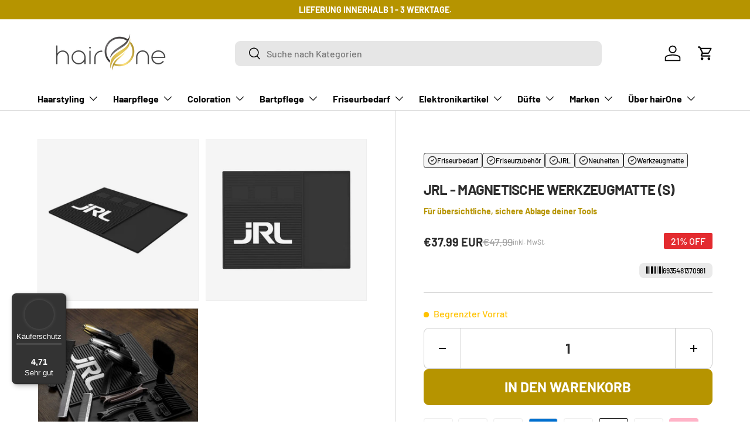

--- FILE ---
content_type: text/css
request_url: https://hair0ne.com/cdn/shop/t/35/assets/main.css?v=70294700032565500981767935100
body_size: 25209
content:
@charset "UTF-8";*,*:before,*:after{box-sizing:border-box}html{font-size:62.5%;-webkit-font-smoothing:antialiased;-moz-osx-font-smoothing:grayscale;-webkit-text-size-adjust:100%}body{width:100%;min-width:320px;margin:0;overflow-x:hidden;background-color:rgba(var(--bg-color));overflow-wrap:break-word;overflow-wrap:anywhere}body.fixed,body.overflow-hidden{padding-right:var(--scrollbar-width)}body.overflow-hidden:after{content:"";position:absolute;z-index:29;right:0;bottom:0;width:var(--scrollbar-width, 0);height:100%;background:#e4e4e4}body.overlay-predictive-search{overflow:hidden}summary{overflow:hidden;list-style:none;cursor:pointer}summary::-webkit-details-marker{display:none}mark{background-color:transparent;color:inherit;font-weight:700}.color-scheme--1{--bg-color: var(--color-scheme-1-bg);--bg-grad: var(--color-scheme-1-grad, "none");--btn-bg-color: var(--color-scheme-1-btn-bg);--btn-bg-hover-color: var(--color-scheme-1-btn-bg-hover);--btn-text-color: var(--color-scheme-1-btn-text);--heading-color: var(--color-scheme-1-heading);--scrollbar-color: var(--color-scheme-1-text);--swatch-border-color-active: var(--color-scheme-1-text);--swatch-border-color-default: var(--color-scheme-1-text);--text-color: var(--color-scheme-1-text);--coll-card-border-color: rgb(var(--color-scheme-1-heading))}.color-scheme--2{--bg-color: var(--color-scheme-2-bg);--bg-grad: var(--color-scheme-2-grad, "none");--btn-bg-color: var(--color-scheme-2-btn-bg);--btn-bg-hover-color: var(--color-scheme-2-btn-bg-hover);--btn-text-color: var(--color-scheme-2-btn-text);--heading-color: var(--color-scheme-2-heading);--scrollbar-color: var(--color-scheme-2-text);--swatch-border-color-active: var(--color-scheme-2-text);--swatch-border-color-default: var(--color-scheme-2-text);--text-color: var(--color-scheme-2-text);--coll-card-border-color: rgb(var(--color-scheme-2-heading))}.color-scheme--3{--bg-color: var(--color-scheme-3-bg);--bg-grad: var(--color-scheme-3-grad, "none");--btn-bg-color: var(--color-scheme-3-btn-bg);--btn-bg-hover-color: var(--color-scheme-3-btn-bg-hover);--btn-text-color: var(--color-scheme-3-btn-text);--heading-color: var(--color-scheme-3-heading);--scrollbar-color: var(--color-scheme-3-text);--swatch-border-color-active: var(--color-scheme-3-text);--swatch-border-color-default: var(--color-scheme-3-text);--text-color: var(--color-scheme-3-text);--coll-card-border-color: rgb(var(--color-scheme-3-heading))}.color-scheme--white:not(.mobile-stacked){--bg-color: 0 0 0 0;--btn-bg-color: var(--color-scheme-white-text, 255 255 255);--btn-bg-hover-color: var(--color-scheme-white-hover, 230 230 230);--btn-text-color: var(--color-scheme-white-text-contrast, 0 0 0);--heading-color: var(--color-scheme-white-text, 255 255 255);--scrollbar-color: var(--color-scheme-white-text, 255 255 255);--swatch-border-color-active: var(--color-scheme-white-text, 255 255 255);--swatch-border-color-default: var(--color-scheme-white-text, 255 255 255);--text-color: var(--color-scheme-white-text, 255 255 255)}.color-scheme{background:var(--bg-grad);background-color:rgba(var(--bg-color));color:rgb(var(--text-color))}.color-scheme .section__heading,.color-scheme .section__block--heading,.color-scheme .section__block--subheading,.color-scheme .text-overlay__heading,.color-scheme .text-overlay__subheading,.color-scheme .card__title{color:rgb(var(--heading-color))}.color-scheme a:not(.btn),.color-scheme button.link{color:inherit}.color-scheme .custom-select__btn,.color-scheme .price-range__input-wrapper,.color-scheme .input,.color-scheme .input-with-button,.color-scheme .select:after{--input-bg-color: var(--bg-color);--input-text-color: var(--text-color)}.color-scheme:not(.color-scheme--no-btns) .btn--secondary{--btn-alt-bg-alpha: 0;--btn-alt-text-color: var(--btn-bg-color);background-color:transparent}.color-scheme:not(.color-scheme--no-btns) .is-loading{--btn-alt-text-color: var(--btn-bg-color);--text-color: var(--btn-bg-color)}.color-scheme:not(.color-scheme--no-btns) .qty-input{--btn-alt-text-color: var(--btn-bg-color);--input-text-color: var(--btn-bg-color);border-color:rgb(var(--btn-bg-color));background-color:transparent}@media (min-width: 600px){.color-scheme--white{--bg-color: 0 0 0 0;--btn-bg-color: var(--color-scheme-white-text, 255 255 255);--btn-bg-hover-color: var(--color-scheme-white-hover, 230 230 230);--btn-text-color: var(--color-scheme-white-text-contrast, 0 0 0);--heading-color: var(--color-scheme-white-text, 255 255 255);--scrollbar-color: var(--color-scheme-white-text, 255 255 255);--swatch-border-color-active: var(--color-scheme-white-text, 255 255 255);--swatch-border-color-default: var(--color-scheme-white-text, 255 255 255);--text-color: var(--color-scheme-white-text, 255 255 255)}}:root{--fluid-vw: 100vw;--fluid-max-vw: 1536;--fluid-calc: (var(--fluid-vw) - 32rem) / (var(--fluid-max-vw) / 10 - 32) + .1rem;--fluid-1-065: ((1.065 / 10 - .1) * var(--fluid-calc));--fluid-1-125: ((1.125 / 10 - .1) * var(--fluid-calc));--fluid-1-2: ((1.2 / 10 - .1) * var(--fluid-calc));--fluid-1-25: ((1.25 / 10 - .1) * var(--fluid-calc));--fluid-1-3: ((1.3 / 10 - .1) * var(--fluid-calc));--fluid-1-4: ((1.4 / 10 - .1) * var(--fluid-calc));--fluid-1-5: ((1.5 / 10 - .1) * var(--fluid-calc))}@media (min-width: 1536px){:root{--fluid-vw: calc(var(--fluid-max-vw) * 1px)}}:focus{outline:0}:focus-visible,.focus-label:focus-visible+label,.focus-label-before:focus-visible+label:before{outline:auto Highlight;outline:auto -webkit-focus-ring-color}.is-focused,.focus-label.is-focused+label,.focus-label-before.is-focused+label:before,.no-js :focus,.no-js .focus-label:focus+label,.no-js .focus-label-before:focus+label:before{outline:auto Highlight;outline:auto -webkit-focus-ring-color}.no-js :focus:not(:focus-visible),.no-js .focus-label:focus:not(:focus-visible)+label,.no-js .focus-label-before:focus:not(:focus-visible)+label:before{outline:0}.focus-inset:focus-visible{outline-offset:-2px}.focus-inset.is-focused,.no-js .focus-inset:focus{outline-offset:-2px}:root{--column-gap: var(--grid-column-gap);--gutter: var(--gutter-sm, 20px);--row-gap: calc(10 * var(--space-unit));--space-unit: .4rem;--viewport-width: calc(100vw - var(--scrollbar-width, 0))}.container{width:100%;max-width:calc(var(--page-width, 1320px) + var(--gutter) * 2);margin:0 auto;padding:0 var(--gutter)}.page-width{width:var(--page-width, 1320px);max-width:var(--page-width, 1320px);margin-right:auto;margin-left:auto}.reading-width{max-width:var(--reading-width, 48em);margin-right:auto;margin-left:auto}.reading-width--inline{max-width:var(--reading-width, 48em)}.form-width{max-width:26em}.screen-height{min-height:var(--viewport-height, 100vh)}.shopify-section:first-child .screen-height{min-height:calc(var(--viewport-height, 100vh) - var(--content-start, 200px))}@media (min-width: 600px){:root{--column-gap: calc(var(--grid-column-gap) * 1.6);--gutter: var(--gutter-md, 32px)}}@media (min-width: 1280px){:root{--gutter: var(--gutter-lg, 80px)}}.section{display:block;width:100%;margin:calc(var(--section-gap) * var(--fluid-1-5)) auto;padding-bottom:.02px}.section:empty{margin-top:0;margin-bottom:0}.section--template{margin:calc(var(--section-gap) * var(--fluid-1-5)) auto}.section--full-width{margin:0}.section--padded,.section--padded-default{padding:calc(var(--section-gap) * var(--fluid-1-5)) 0}.section--padded-xsmall{padding-top:calc(3 * var(--space-unit));padding-bottom:calc(3 * var(--space-unit))}.section--padded-small{padding-top:calc(6 * var(--space-unit));padding-bottom:calc(6 * var(--space-unit))}.section--padded-medium{padding-top:calc(8 * var(--space-unit));padding-bottom:calc(8 * var(--space-unit))}.section__header,.section__heading{max-width:100%;margin-bottom:var(--heading-gap)}.mb-heading{margin-bottom:var(--heading-gap)}.section-header .link{margin-top:6px;margin-bottom:6px}.section__header--center{grid-template-columns:1fr auto 1fr}.section__block{max-width:100%;margin-bottom:calc(4 * var(--space-unit))}.section__block:last-child{margin-bottom:0}.section__block.reading-width--inline{max-width:var(--reading-width, 48em)}.section__block+.section__block--button{margin-top:calc(6 * var(--space-unit))}.section__block+.section__block--buttons{margin-top:calc(4 * var(--space-unit))}.section__block--buttons{align-items:flex-end;column-gap:calc(4 * var(--space-unit));row-gap:calc(4 * var(--space-unit))}.shopify-policy__container,.shopify-challenge__container,.shopify-email-marketing-confirmation__container{max-width:var(--reading-width, 48em)!important;padding:calc(var(--section-gap) * var(--fluid-1-5)) var(--gutter)!important}.shopify-policy__title{text-align:var(--heading-align)!important}.shopify-challenge__button{margin-top:calc(8 * var(--space-unit))!important}.cc-apps:not(:has(.shopify-app-block)){display:none}@media (max-width: 768.98px){.section__header--center{grid-template-columns:1fr;grid-template-rows:2}}@media (min-width: 769px){.section__block+.section__block--button{margin-top:calc(8 * var(--space-unit))}.section--padded-xsmall{padding-top:calc(2 * var(--space-unit));padding-bottom:calc(2 * var(--space-unit))}.section--padded-small{padding-top:calc(4 * var(--space-unit));padding-bottom:calc(4 * var(--space-unit))}.section--padded-medium{padding-top:calc(6 * var(--space-unit));padding-bottom:calc(6 * var(--space-unit))}}:root{--heading-type-scale: 1.2;--h6: calc(var(--body-font-size) + var(--heading-scale-start));--h5: var(--h6) * var(--heading-type-scale);--h4: var(--h5) * var(--heading-type-scale);--h3: var(--h4) * var(--heading-type-scale);--h2: var(--h3) * var(--heading-type-scale);--h1: var(--h2) * var(--heading-type-scale);--h0: var(--h1) * var(--heading-type-scale);--h6-font-size: calc((var(--h6) / 1.065) * var(--fluid-1-065));--h5-font-size: calc((var(--h5) / 1.125) * var(--fluid-1-125));--h4-font-size: calc((var(--h4) / 1.2) * var(--fluid-1-2));--h3-font-size: calc((var(--h3) / 1.3) * var(--fluid-1-3));--h2-font-size: calc((var(--h2) / 1.4) * var(--fluid-1-4));--h1-font-size: calc((var(--h1) / 1.5) * var(--fluid-1-5));--h0-font-size: calc((var(--h0) / 1.5) * var(--fluid-1-5))}body{color:rgb(var(--text-color));font-family:var(--body-font-family);font-size:calc(var(--body-font-size) * .1rem);font-style:var(--body-font-style);font-weight:var(--body-font-weight);line-height:1.5}.h0,h1,.h1,h2,.h2,h3,.h3,h4,.h4,h5,.h5,h6,.h6,.font-heading{margin:0 0 .5em;color:rgb(var(--heading-color));font-family:var(--heading-font-family);font-style:var(--heading-font-style);font-weight:var(--heading-font-weight);line-height:calc(4px + 2.4ex);text-transform:var(--heading-text-transform)}.h0,.text-h0{font-size:var(--h0-font-size);line-height:1.25}h1,.h1,.text-h1{font-size:var(--h1-font-size);line-height:1.25}h2,.h2,.text-h2{font-size:var(--h2-font-size);line-height:1.3}h3,.h3,.text-h3{font-size:var(--h3-font-size);line-height:1.3}h4,.h4,.text-h4{font-size:var(--h4-font-size);line-height:1.3}h5,.h5,.text-h5{font-size:var(--h5-font-size);line-height:1.3}h6,.h6,.text-h6{font-size:var(--h6-font-size);line-height:1.4}.font-body{color:rgb(var(--text-color));font-family:var(--body-font-family);font-style:var(--body-font-style);font-weight:var(--body-font-weight);line-height:1.5;text-transform:initial}p{margin:0 0 1em}p:empty{display:none}hr{width:100%;height:1px;margin:calc(6 * var(--space-unit)) 0;border:0;background-color:rgba(var(--text-color)/.15)}address{font-style:normal}.text-body-extra_small{font-size:.8em}.text-body-small{font-size:.9em}.text-body-large{font-size:1.1em}.text-body-extra_large{font-size:1.2em}.small-text{font-size:.875em}.regular-text{font-size:1em}.enlarge-text{font-size:1.25em}.enlarge-text.reading-width,.enlarge-text.reading-width--inline{max-width:calc(var(--reading-width, 48em) * .75)}.large-text{font-size:2rem}.subheading{color:rgb(var(--heading-color));font-family:var(--heading-font-family);font-style:var(--heading-font-style);font-weight:var(--heading-font-weight);text-transform:var(--subheading-text-transform)}.subheading:not(:last-child){margin-bottom:1em}.subheading-case{text-transform:var(--subheading-text-transform, none)}.contained-heading{max-width:540px}.rte:after{content:"";display:block;clear:both}.rte>p:last-child{margin-bottom:0}.rte h1,.rte h2,.rte h3,.rte h4,.rte h5,.rte h6{color:rgb(var(--heading-color))}.rte h1:not(:first-child),.rte h2:not(:first-child),.rte h3:not(:first-child),.rte h4:not(:first-child),.rte h5:not(:first-child),.rte h6:not(:first-child){margin-top:.2em}.rte h1:not(:last-child),.rte h2:not(:last-child),.rte h3:not(:last-child),.rte h4:not(:last-child),.rte h5:not(:last-child),.rte h6:not(:last-child){margin-bottom:.2em}.rte iframe{max-width:100%}.rte--inherit-heading-color h1,.rte--inherit-heading-color h2,.rte--inherit-heading-color h3,.rte--inherit-heading-color h4,.rte--inherit-heading-color h5,.rte--inherit-heading-color h6{color:inherit}@media (max-width: 599.98px){.xs\:regular-text{font-size:1em}.xs\:text-h6{font-size:var(--h6-font-size);line-height:1.4}}@media (min-width: 769px){.enlarge-text{font-size:1.5em}.contained-heading{max-width:865px}}.sr-only{position:absolute;width:1px;height:1px;padding:0;margin:-1px;overflow:hidden;clip:rect(0,0,0,0);white-space:nowrap;border-width:0}.pointer-events-none{pointer-events:none}.pointer-events-auto{pointer-events:auto}.visible{visibility:visible}.invisible{visibility:hidden}.fixed{position:fixed}.absolute{position:absolute}.relative{position:relative}.sticky{position:sticky}.inset-0{top:0;right:0;bottom:0;left:0}.bottom-0{bottom:0}.left-0{left:0}.right-0{right:0}.top-0{top:0}.z-10{z-index:10}.col-span-2{grid-column:span 2 / span 2}.col-span-full{grid-column:1 / -1}.col-start-1{grid-column-start:1}.col-end-3{grid-column-end:3}.row-span-2{grid-row:span 2 / span 2}.row-span-3{grid-row:span 3 / span 3}.m-0{margin:0}.mx-auto{margin-left:auto;margin-right:auto}.mt-4 h2{font-size:22px;font-weight:700}.mt-4 h3{font-size:18px;font-weight:700}.mt-4 a{color:#b69400;text-decoration:none!important}.mb-0{margin-bottom:0}.mb-1{margin-bottom:var(--space-unit)}.mb-10{margin-bottom:calc(10 * var(--space-unit))}.mb-12{margin-bottom:calc(12 * var(--space-unit))}.mb-16{margin-bottom:calc(16 * var(--space-unit))}.mb-2{margin-bottom:calc(2 * var(--space-unit))}.mb-3{margin-bottom:calc(3 * var(--space-unit))}.mb-4{margin-bottom:calc(4 * var(--space-unit))}.mb-5{margin-bottom:calc(5 * var(--space-unit))}.mb-6{margin-bottom:calc(6 * var(--space-unit))}.mb-8{margin-bottom:calc(8 * var(--space-unit))}.mb-section{margin-bottom:calc(var(--section-gap) * var(--fluid-1-5))}.ml-2{margin-left:calc(2 * var(--space-unit))}.ml-auto{margin-left:auto}.mr-2{margin-right:calc(2 * var(--space-unit))}.mr-auto{margin-right:auto}.mt-1{margin-top:var(--space-unit)}.mt-10{margin-top:calc(10 * var(--space-unit))}.mt-12{margin-top:calc(12 * var(--space-unit))}.mt-16{margin-top:calc(16 * var(--space-unit))}.mt-2{margin-top:calc(2 * var(--space-unit))}.mt-3{margin-top:calc(3 * var(--space-unit))}.mt-4{margin-top:calc(4 * var(--space-unit))}.mt-5{margin-top:calc(5 * var(--space-unit))}.mt-6{margin-top:calc(6 * var(--space-unit))}.mt-8{margin-top:calc(8 * var(--space-unit))}.mt-section{margin-top:calc(var(--section-gap) * var(--fluid-1-5))}.block{display:block}.inline-block{display:inline-block}.inline{display:inline}.flex{display:flex}.inline-flex{display:inline-flex}.table{display:table}.grid{display:grid}.inline-grid{display:inline-grid}.contents{display:contents}.hidden{display:none}.h-full{height:100%}.w-auto{width:auto}.w-full{width:100%}.max-w-full{max-width:100%}.max-w-none{max-width:none}.max-w-screen-lg{max-width:1024px}.max-w-screen-md{max-width:769px}.flex-auto{flex:1 1 auto}.shrink-0{flex-shrink:0}.flex-grow,.grow{flex-grow:1}.table-fixed{table-layout:fixed}.cursor-pointer{cursor:pointer}.resize{resize:both}.list-none{list-style-type:none}.auto-cols-1{grid-auto-columns:100%}.auto-cols-2{grid-auto-columns:calc((100% - var(--column-gap)) / 2)}.grid-flow-col{grid-auto-flow:column}.grid-cols-1{grid-template-columns:repeat(1,minmax(0,1fr))}.grid-cols-2{grid-template-columns:repeat(2,minmax(0,1fr))}.flex-row{flex-direction:row}.flex-row-reverse{flex-direction:row-reverse}.flex-col{flex-direction:column}.flex-wrap{flex-wrap:wrap}.items-start{align-items:flex-start}.items-end{align-items:flex-end}.items-center{align-items:center}.items-stretch{align-items:stretch}.justify-start{justify-content:flex-start}.justify-end{justify-content:flex-end}.justify-center{justify-content:center}.justify-between{justify-content:space-between}.gap-3{gap:calc(3 * var(--space-unit))}.gap-theme{gap:var(--column-gap)}.gap-x-6{column-gap:calc(6 * var(--space-unit))}.gap-x-theme{column-gap:var(--column-gap)}.gap-y-10{row-gap:calc(10 * var(--space-unit))}.gap-y-12{row-gap:calc(12 * var(--space-unit))}.gap-y-16{row-gap:calc(16 * var(--space-unit))}.gap-y-4{row-gap:calc(4 * var(--space-unit))}.gap-y-5{row-gap:calc(5 * var(--space-unit))}.gap-y-6{row-gap:calc(6 * var(--space-unit))}.gap-y-8{row-gap:calc(8 * var(--space-unit))}.gap-y-theme{row-gap:var(--column-gap)}.self-start{align-self:flex-start}.self-center{align-self:center}.overflow-auto{overflow:auto}.overflow-hidden{overflow:hidden}.whitespace-nowrap{white-space:nowrap}.border{border-width:1px}.bg-error-bg{background-color:rgb(var(--error-bg-color))}.bg-info-bg{background-color:rgb(var(--info-bg-color))}.bg-success-bg{background-color:rgb(var(--success-bg-color))}.bg-theme-bg{background-color:rgba(var(--bg-color))}.bg-theme-text{background-color:rgb(var(--text-color))}.object-center{object-position:center}.p-4{padding:calc(4 * var(--space-unit))}.p-5{padding:calc(5 * var(--space-unit))}.p-6{padding:calc(6 * var(--space-unit))}.p-8{padding:calc(8 * var(--space-unit))}.pb-0{padding-bottom:0}.pb-1{padding-bottom:var(--space-unit)}.pb-2{padding-bottom:calc(2 * var(--space-unit))}.pb-3{padding-bottom:calc(3 * var(--space-unit))}.pb-4{padding-bottom:calc(4 * var(--space-unit))}.pb-6{padding-bottom:calc(6 * var(--space-unit))}.pl-4{padding-left:calc(4 * var(--space-unit))}.pl-6{padding-left:calc(6 * var(--space-unit))}.pr-4{padding-right:calc(4 * var(--space-unit))}.pr-6{padding-right:calc(6 * var(--space-unit))}.pt-2{padding-top:calc(2 * var(--space-unit))}.pt-3{padding-top:calc(3 * var(--space-unit))}.pt-4{padding-top:calc(4 * var(--space-unit))}.pt-5{padding-top:calc(5 * var(--space-unit))}.pt-6{padding-top:calc(6 * var(--space-unit))}.text-left{text-align:left}.text-center{text-align:center}.text-right{text-align:right}.text-start{text-align:start}.text-end{text-align:end}.align-middle{vertical-align:middle}.align-bottom{vertical-align:bottom}.text-sm{font-size:.88em}.text-xs{font-size:.75em}.font-bold{font-weight:700}.font-normal{font-weight:400}.uppercase{text-transform:uppercase}.capitalize{text-transform:capitalize}.leading-none{line-height:1}.text-current{color:currentColor}.text-error-text{color:rgb(var(--error-text-color))}.text-info-text{color:rgb(var(--info-text-color))}.text-inherit{color:inherit}.text-success-text{color:rgb(var(--success-text-color))}.text-theme-bg{color:rgba(var(--bg-color))}.text-theme-heading{color:rgb(var(--heading-color))}.text-theme-light{color:rgba(var(--text-color) / .6)}.text-theme-text{color:rgb(var(--text-color))}.underline{text-decoration-line:underline}.line-through{text-decoration-line:line-through}.transition{transition-property:color,background-color,border-color,text-decoration-color,fill,stroke,opacity,box-shadow,transform,filter,-webkit-backdrop-filter;transition-property:color,background-color,border-color,text-decoration-color,fill,stroke,opacity,box-shadow,transform,filter,backdrop-filter;transition-property:color,background-color,border-color,text-decoration-color,fill,stroke,opacity,box-shadow,transform,filter,backdrop-filter,-webkit-backdrop-filter;transition-timing-function:cubic-bezier(.4,0,.2,1);transition-duration:.15s}.js .js-hidden,.no-js .no-js-hidden{display:none}@media (max-width: 768.98px){.header__icon.js .js-hidden.md\:block,.header__icon .no-js .no-js-hidden.md\:block{display:none}}.no-js .no-js-visible{display:block}.visually-hidden{position:absolute;width:1px;height:1px;padding:0;margin:-1px;overflow:hidden;clip:rect(0,0,0,0);white-space:nowrap;border-width:0}.object-bottom{object-position:bottom}.object-top{object-position:top}[hidden]{display:none!important}@media (prefers-reduced-motion){.has-motion{transition:none!important;animation:none!important}}@media (hover: none){.no-hover-hidden{display:none!important}}.color-link{color:rgb(var(--link-color))}.border-top{border-top:1px solid rgba(var(--text-color)/.15)}.border-bottom{border-bottom:1px solid rgba(var(--text-color)/.15)}.start{left:var(--start-gutter, 0)}[dir=rtl] .start{right:var(--start-gutter, 0);left:auto}.end{right:var(--end-gutter, 0)}[dir=rtl] .end{right:auto;left:var(--end-gutter, 0)}.mis-2{margin-inline-start:calc(2 * var(--space-unit))}.mis-auto{margin-inline-start:auto}.mie-auto{margin-inline-end:auto}.vertical-center{top:50%;transform:translateY(-50%)}.tap-target{position:relative}.tap-target:after{content:"";position:absolute;top:50%;left:50%;width:44px;height:44px;transform:translate(-50%,-50%);opacity:0}.tap-target--left:after{left:0;transform:translateY(-50%)}.tap-target--right:after{right:0;left:auto;transform:translateY(-50%)}.top-header-offset{top:calc(var(--header-end-padded, 0) * -1)}@media (hover: hover) and (pointer: fine){.hover\:underline:hover{text-decoration:underline}.hover\:lighten{transition:color .3s}.hover\:lighten:hover{color:rgba(var(--text-color)/.8)}.hover\:grow-media .card__media{overflow:hidden}.hover\:grow-media .media{transition:transform .4s cubic-bezier(.38,.41,.27,1),border-color .4s;will-change:transform}.hover\:grow-media:hover .media{transform:scale(1.03);border-color:transparent}}@media (max-width: 768.98px){.md-down\:text-center{text-align:center}.md-down\:-mx-gutter{margin-right:calc(var(--gutter) * -1);margin-left:calc(var(--gutter) * -1)}.md-down\:p-xl{padding:0 calc(8 * var(--space-unit))}.md-down\:center{align-items:center;justify-content:center}.md-down\:px-gutter{padding-right:var(--gutter);padding-left:var(--gutter)}}.visible-lg{display:none!important}@media (min-width: 769px){.visible-lg{display:block!important}.md\:pt-0{padding-top:0!important}}@media (max-width: 599.98px){.small__grid{--column-gap: 10px;row-gap:10px}.carousel .small__grid{--column-gap: 0px}.carousel .small__grid .slider__item:not(:last-child) .card--product-contained:not(.card--highlight-product){border-inline-end:0}.carousel .small__grid .slider__item:not(:last-child):has(.card--product-contained.card--highlight-product)+.slider__item:not(:last-child) .card--product-contained{border-inline-start:0}}@keyframes spinner{to{transform:rotate(360deg)}}@keyframes checkmark{0%{width:0;height:0;opacity:1}20%{width:10px;height:0;opacity:1}40%{width:10px;height:20px;opacity:1}90%{width:10px;height:20px;opacity:1}to{width:10px;height:20px;opacity:0}}@keyframes colorPulse{0%{color:var(--text-color)}50%{color:var(--speech-icon-color)}to{color:var(--text-color)}}@keyframes shake-n-grow{0%,to{transform:rotate(0);transform-origin:50% 50%}10%{transform:rotate(8deg)}20%,40%,60%{transform:rotate(-10deg) scale(1.05)}30%,50%,70%{transform:rotate(10deg) scale(1.05)}80%{transform:rotate(-8deg)}90%{transform:rotate(8deg)}}@keyframes shake{0%,to{transform:rotate(0);transform-origin:50% 50%}10%{transform:rotate(8deg)}20%,40%,60%{transform:rotate(-10deg)}30%,50%,70%{transform:rotate(10deg)}80%{transform:rotate(-8deg)}90%{transform:rotate(8deg)}}.alert{padding:2rem 2.4rem}.alert.bg-success-bg{border:1px solid rgba(var(--success-text-color)/.2)}.alert.bg-error-bg{border:1px solid rgba(var(--error-text-color)/.2)}.alert[autofocus]{outline:0}.text-success-text{--heading-color: rgb(var(--success-text-color));--link-color: rgb(var(--success-text-color))}.text-error-text{--heading-color: rgb(var(--error-text-color));--link-color: rgb(var(--error-text-color))}button{margin:0;padding:0;border:0;border-radius:0;background:none;font-family:inherit;font-size:1em;text-decoration:none;text-shadow:none;cursor:pointer}.btn{display:inline-block;position:relative;max-width:100%;padding:var(--btn-padding-y, 12px) 26px;transition:opacity .6s ease,color .6s ease,background-position .4s ease-out;border-radius:var(--btn-border-radius, 0);outline-offset:var(--btn-border-width);font-size:.88em;font-weight:700;line-height:1.2em;text-align:center;text-transform:var(--btn-text-transform, none);-webkit-appearance:none;appearance:none;word-break:break-word}.btn[disabled],.btn[aria-disabled=true]{opacity:.4;background-position:0 100%;cursor:default}.btn--sm{padding:8px 16px;font-size:1.4rem;font-weight:400}.btn--narrow{padding-top:9px;padding-bottom:9px}.btn--extra-narrow{padding-top:5px;padding-bottom:5px}.btn--primary,.spr-button-primary,.shopify-payment-button .shopify-payment-button__button--unbranded,.shopify-challenge__button{border:var(--btn-border-width) solid rgb(var(--btn-bg-color));outline-color:rgb(var(--btn-bg-color));outline-offset:3px;background:rgb(var(--btn-bg-hover-color)) linear-gradient(104deg,rgb(var(--btn-bg-hover-color)) 60%,rgb(var(--btn-bg-color)) 60% 100%) no-repeat 100% 100%;background-size:300% 100%;color:rgb(var(--btn-text-color))}.btn--primary.is-loading{color:rgba(var(--btn-text-color)/.1)}.btn--primary.is-loading:after{border-color:rgb(var(--btn-text-color));border-top-color:transparent}.btn--primary.is-loading:before{border-color:rgb(var(--btn-text-color))}.btn--secondary{border:var(--btn-border-width) solid rgb(var(--btn-alt-text-color));outline-color:rgb(var(--btn-alt-text-color));outline-offset:3px;background:rgba(var(--btn-alt-bg-color)/.9) linear-gradient(104deg,rgba(var(--btn-alt-text-color)/.07) 60%,rgba(var(--btn-alt-bg-color)/var(--btn-alt-bg-alpha)) 60% 100%) no-repeat 100% 100%;background-size:300% 100%;color:rgb(var(--btn-alt-text-color))}.btn--secondary.is-loading{color:rgba(var(--btn-alt-text-color)/.1)}.btn--secondary.is-loading:after{border-color:rgb(var(--btn-alt-text-color));border-top-color:transparent}.btn--secondary.is-loading:before{border-color:rgb(var(--btn-alt-text-color))}@media (hover: hover) and (pointer: fine){.btn--primary:not(.slider-nav__btn):not([disabled]):hover,.btn--secondary:not(.slider-nav__btn):not([disabled]):hover,.shopify-challenge__button:not([disabled]):hover,.shopify-payment-button .shopify-payment-button__button--unbranded:not([disabled]):hover{background-position:0 100%}}.btn--icon{padding:calc(10px - var(--btn-border-width));border-radius:var(--btn-lg-border-radius, var(--btn-border-radius))}.btn--icon.btn--lg{padding:calc(16px - var(--btn-border-width));border-radius:var(--btn-icon-border-radius)}.btn--icon-with-text .icon{width:auto;height:1.2em;margin-inline-end:calc(2 * var(--space-unit))}.btn--arrow-with-text{padding-inline-end:56px}.btn--arrow-back-with-text{padding-inline-start:56px}.btn--arrow-with-text:after,.btn--arrow-back-with-text:after{content:"";position:absolute;top:50%;right:16px;width:24px;height:24px;transform:translateY(-50%);transition:background-color .2s ease;background-color:currentColor;-webkit-mask-image:url("data:image/svg+xml;utf8,<svg xmlns='http://www.w3.org/2000/svg' viewBox='0 0 24 24' stroke='currentColor' stroke-width='1.5' fill='none'><path d='M4.696 12h14.686m-7.007-7.5 7.5 7.5-7.5 7.5'/></svg>");mask-image:url("data:image/svg+xml;utf8,<svg xmlns='http://www.w3.org/2000/svg' viewBox='0 0 24 24' stroke='currentColor' stroke-width='1.5' fill='none'><path d='M4.696 12h14.686m-7.007-7.5 7.5 7.5-7.5 7.5'/></svg>")}[dir=rtl] .btn--arrow-with-text:after,[dir=ltr] .btn--arrow-back-with-text:after{right:auto;left:16px;transform:translateY(-50%) scaleX(-1)}.btn[disabled]:hover,.btn[aria-disabled=true]:hover{opacity:.4;background-position:0 100%;cursor:default}shop-login-button{--buttons-radius: var(--btn-border-radius, 0)}.custom-select__btn{display:flex;width:var(--custom-select-button-width, auto);min-width:100%;max-width:100%;background-color:rgb(var(--input-bg-color));color:rgb(var(--input-text-color));font-size:.88em;font-weight:700;line-height:.88em}.custom-select__btn.is-loading{color:rgba(var(--input-text-color)/.2)}.custom-select__btn>.icon{flex-shrink:0;width:36px;height:20px;margin-inline-start:auto;margin-inline-end:-5px;padding-inline-start:16px}.custom-select__listbox{z-index:100;top:5px;left:-5px;min-width:100%;max-height:20em;overflow-y:auto;border:var(--input-border-width) solid rgba(var(--input-text-color)/.2);outline:0;background-color:var(--input-bg-color-diff-3);box-shadow:0 5px 10px #00000026;color:rgb(var(--input-text-color));font-size:.88em}.custom-select__listbox[aria-hidden=false]{visibility:visible}.custom-select__option{padding:10px 16px;cursor:pointer}.custom-select__option>em{flex-shrink:0;margin-inline-start:auto;padding-inline-start:1em;font-style:normal}.custom-select__option.is-focused{outline:0;background-color:var(--input-bg-color-diff-6);color:rgb(var(--input-text-color))}.custom-select__option--visual-group-end:not(:last-child){position:relative;margin-bottom:.8em}.custom-select__option--visual-group-end:not(:last-child):after{content:"";position:absolute;top:calc(100% + .4em);left:0;width:100%;border-bottom:1px solid rgb(var(--input-text-color));opacity:.1;pointer-events:none}.checkbox{position:absolute;opacity:0}.checkbox+label{display:inline-flex;position:relative;align-items:flex-start;margin:0;font-size:1em;line-height:1.5;vertical-align:top;cursor:pointer}.checkbox+label:before{content:"";display:block;flex-shrink:0;width:22px;height:22px;margin-top:calc(.75em - 11px);margin-inline-end:.75em;border:var(--input-border-width) solid rgb(var(--text-color));border-radius:2px;background-color:rgb(var(--input-bg-color))}.checkbox:checked+label:before{border-color:rgb(var(--text-color));background-color:rgb(var(--text-color))}.checkbox:checked+label:after{content:"";position:absolute;top:calc(.75em - 1.5px);left:11px;width:calc((22px - var(--input-border-width) * 2) * .375);height:calc((22px - var(--input-border-width) * 2) * .75);transform:translate(-50%,-50%) rotate(45deg);border:solid rgba(var(--bg-color));border-width:0 2px 2px 0}[dir=rtl] .checkbox:checked+label:after{right:11px;left:auto;transform:translate(50%,-50%) rotate(45deg)}.checkbox[disabled]+label{opacity:.5;cursor:default}.radio{position:absolute;opacity:0}.radio+label{display:inline-flex;position:relative;align-items:flex-start;margin:0;font-size:1em;line-height:1.5;vertical-align:top;cursor:pointer}.radio+label:before{content:"";display:block;flex-shrink:0;margin-inline-end:.75em;border:var(--input-border-width) solid rgb(var(--text-color));background-color:rgb(var(--input-bg-color));width:22px;height:22px;margin-top:calc(.75em - 11px);border-radius:50%}.radio:checked+label:after{content:"";position:absolute;top:.75em;left:11px;width:calc((22px - var(--input-border-width) * 2) * .625);height:calc((22px - var(--input-border-width) * 2) * .625);transform:translate(-50%,-50%);border-radius:50%;background-color:rgb(var(--text-color))}[dir=rtl] .radio:checked+label:after{right:11px;left:auto;transform:translate(50%,-50%)}.custom-select__option>em{padding-inline-start:2em}.custom-select__listbox{min-width:max(100%,165px);border-radius:var(--modal-border-radius)}fieldset{margin:0;padding:.35em .75em .625em}legend{padding:0}.label{display:block;margin:0 0 calc(2 * var(--space-unit));font-size:.88em;font-weight:700;text-align:start}.label--inline{display:inline-block;margin:0}.is-required>label:not(.required-inline):after{content:" *"}input,textarea,select{background-clip:padding-box;font-family:inherit;font-size:16px;line-height:1.5}input[type=date]{min-height:calc((var(--input-padding-y, 11px) + var(--input-border-width)) * 2 + 1.2em);-webkit-appearance:none}.input,select{max-width:100%;margin:0;padding:var(--input-padding-y, 11px) 24px;transition:border-color .2s,box-shadow .2s,outline .2s;border:var(--input-border-width) solid rgba(var(--input-text-color)/.2);border-radius:var(--input-border-radius, 0);background-color:rgb(var(--input-bg-color));color:rgb(var(--input-text-color));font-size:.88em;line-height:1.2em}.input:focus,select:focus{border-color:rgba(var(--input-text-color)/.6);outline:0;box-shadow:0 0 0 1px rgba(var(--input-text-color)/.6)}.input::placeholder{color:rgba(var(--input-text-color)/.5)}input:-webkit-autofill,input:-webkit-autofill:hover,input:-webkit-autofill:focus,textarea:-webkit-autofill,textarea:-webkit-autofill:hover,textarea:-webkit-autofill:focus,select:-webkit-autofill,select:-webkit-autofill:hover,select:-webkit-autofill:focus{-webkit-transition:background-color 5000s ease-in-out 0s;transition:background-color 5000s ease-in-out 0s;border:var(--input-border-width) solid rgba(var(--input-text-color)/.2);box-shadow:0 0 0 1000px rgb(var(--input-bg-color)) inset;-webkit-text-fill-color:rgb(var(--input-text-color))}.input-with-button input:-webkit-autofill,.input-with-button input:-webkit-autofill:hover,.input-with-button input:-webkit-autofill:focus,.input-with-button textarea:-webkit-autofill,.input-with-button textarea:-webkit-autofill:hover,.input-with-button textarea:-webkit-autofill:focus,.input-with-button select:-webkit-autofill,.input-with-button select:-webkit-autofill:hover,.input-with-button select:-webkit-autofill:focus{border-color:transparent}[type=email],[type=tel]{text-align:start}[type=number]{-moz-appearance:textfield}[type=search]{outline-offset:-2px;-webkit-appearance:none}[type=number]::-webkit-inner-spin-button,[type=number]::-webkit-outer-spin-button,[type=search]::-webkit-search-cancel-button,[type=search]::-webkit-search-decoration{margin:0;-webkit-appearance:none}textarea{border-radius:var(--textarea-border-radius)!important;vertical-align:top;resize:vertical}select{padding-inline-end:48px;font-weight:700;-webkit-appearance:none;appearance:none}.select:after{content:"";position:absolute;top:calc(50% - 10px);right:20px;width:20px;height:20px;background-color:rgb(var(--input-text-color));pointer-events:none;-webkit-mask-image:url("data:image/svg+xml;utf8,<svg xmlns='http://www.w3.org/2000/svg' width='20' height='20' viewBox='0 0 24 24'><path d='M20 8.5 12.5 16 5 8.5' fill='none' stroke='currentColor' stroke-width='1.5'/></svg>");mask-image:url("data:image/svg+xml;utf8,<svg xmlns='http://www.w3.org/2000/svg' width='20' height='20' viewBox='0 0 24 24'><path d='M20 8.5 12.5 16 5 8.5' fill='none' stroke='currentColor' stroke-width='1.5'/></svg>")}[dir=rtl] .select:after{right:auto;left:20px}.input-with-button{display:flex;align-items:center;border-radius:var(--input-lg-border-radius, var(--input-border-radius));background-color:rgb(var(--input-bg-color));box-shadow:inset 0 0 0 var(--input-border-width) rgba(var(--input-text-color)/.2)}.input-with-button:focus-within{box-shadow:inset 0 0 0 var(--input-border-width) rgba(var(--input-text-color)/.6)}.input-with-button>.input{flex:1 1 auto;margin-inline-start:3px;margin-inline-end:calc((var(--input-border-radius, 0px) + var(--btn-border-radius, 0px)) * -1);padding-inline-end:0;border:0;background-color:transparent;box-shadow:none}.input-with-button>.btn{flex:0 0 auto;padding:var(--btn-padding-y, 12px) 26px;border-radius:var(--input-with-btn-inner-radius, 0) var(--input-border-radius, 0) var(--input-border-radius, 0) var(--input-with-btn-inner-radius, 0)}.input-with-button>.btn:not(.btn--primary){color:rgb(var(--input-text-color))}.input-with-button>.btn--icon{padding:12px 16px}.checkbox:checked+label:after{top:calc(.75em - 2px)}.form__field{margin-bottom:calc(6 * var(--space-unit));text-align:start}.form>.form__field:last-of-type{margin-bottom:0}.form__field-error{margin:.5em 0 0;color:rgb(var(--error-text-color))}.form__actions>.btn{margin-inline-end:calc(6 * var(--space-unit))}.checkbox--small+.label,.checkbox--small:checked+.label{align-items:center;font-size:.88em}.checkbox--small+.label:before,.checkbox--small:checked+.label:before{width:16px;height:16px;margin-top:-1px}.checkbox--small+.label:after,.checkbox--small:checked+.label:after{content:"";left:8px;width:calc((16px - var(--input-border-width) * 2) * .375);height:calc((16px - var(--input-border-width) * 2) * .75)}.tab-used .checkbox--small:focus+.label:before{outline:auto Highlight;outline:auto -webkit-focus-ring-color;outline-offset:3px}@media (max-width: 768.98px){.input-with-button--md-up{display:block;border-radius:var(--input-border-radius, 0);background:none;box-shadow:none}.input-with-button--md-up:focus-within{box-shadow:none}.input-with-button--md-up>.input{padding:var(--input-padding-y, 11px) 24px;border:var(--input-border-width) solid rgba(var(--input-text-color)/.2);background-color:rgb(var(--input-bg-color))}.input-with-button--md-up>.input:focus{border-color:rgba(var(--input-text-color)/.6)}.input-with-button--md-up>.btn{width:100%;margin-top:calc(4 * var(--space-unit));border-radius:var(--btn-border-radius, 0)}.input-with-button>.btn{padding:var(--btn-padding-y, 12px) 18px}}img{max-width:100%;height:auto;vertical-align:top}[loading=lazy]{transition:opacity .5s ease-out;opacity:1}[loading=lazy]:not([src]){opacity:0}.media{overflow:hidden}.media--has-overlay:after{content:"";display:block;position:absolute;top:0;left:0;width:100%;height:100%}.media__placeholder{background-color:#d8d8d8;fill:#777;vertical-align:top}.media__placeholder.dark{background-color:#d5d5d5;fill:#aaa}.img-fit,.md\:img-fit{position:absolute;top:0;left:0;width:100%;height:100%;object-fit:cover}.img-fit.img-fit--contain,.md\:img-fit.img-fit--contain{object-fit:contain}.icon{vertical-align:top;pointer-events:none}[dir=rtl] .has-ltr-icon .icon{transform:scaleX(-1)}.image-blend{background-color:var(--blend-bg-color)!important}.image-blend img{mix-blend-mode:multiply}@media (max-width: 768.98px){.md\:img-fit{position:static}}a,.link,.product-spec__value a{color:rgb(var(--link-color));text-decoration:none}a[aria-disabled=true],.link[aria-disabled=true],.product-spec__value a[aria-disabled=true]{opacity:.4;cursor:default}.link,.rte a,.product-spec__value a{transition:opacity .3s;text-decoration:underline;text-decoration-thickness:1px;text-underline-offset:.2rem}.link:hover,.rte a:hover,.product-spec__value a:hover{opacity:.6}.skip-link.btn{position:absolute;z-index:999;top:16px;left:var(--gutter)}.skip-link.btn:focus{width:auto;height:auto;clip:auto}ol,ul{margin:0;padding:0}ul{list-style:none}.rte ol,.rte ul{display:block;margin:0 0 1em;padding:0;padding-inline-start:2rem;text-align:start}.rte ol:last-child,.rte ul:last-child{margin-bottom:0}.rte ol{margin-inline-start:1em}.styled-list{padding-inline-start:2rem}.rte ol li{padding-inline-start:.25em}.rte ol li:not(:last-child){margin-bottom:.5em}.rte ul>li,.styled-list>li{position:relative;padding-inline-start:1.5em}.rte ul>li:not(:last-child),.styled-list>li:not(:last-child){margin-bottom:.5em}.rte ul>li:before,.styled-list>li:before{content:"";display:inline-block;position:absolute;top:.5em;width:.5em;height:.5em;margin-inline-start:-1.25em;margin-inline-end:.75em;border-radius:50%;background-color:currentColor}.overlay{visibility:hidden;z-index:30;transition:visibility .3s,z-index 0s .3s,opacity .3s;opacity:0;background-color:rgba(var(--modal-overlay-color)/var(--modal-overlay-opacity));pointer-events:none}.overlay.is-visible{visibility:visible;transition:visibility .3s,z-index 0s,opacity .3s;opacity:1;pointer-events:initial}.overlay.overlay--over-nav{z-index:31}.overlay--nav{z-index:20}.is-loading:after{content:"";position:absolute;top:calc(50% - 10px);right:calc(50% - 10px);width:20px;height:20px;transition:opacity .2s;animation:spinner .6s linear infinite;border:2px solid;border-radius:50%;border-color:rgb(var(--text-color));border-top-color:transparent}.is-loading:before{content:"";position:absolute;top:50%;left:50%;width:10px;height:20px;margin-top:-2px;transform:scaleX(-1) rotate(135deg) translate(-50%) translateY(-50%);transform-origin:left top;border-top:2px solid rgb(var(--text-color));opacity:0;border-inline-end:2px solid rgb(var(--text-color))}.is-success.is-loading:after{opacity:0}html:not([dir=rtl]) .is-success:before{animation:checkmark 1.4s ease}.panel{--heading-color: var(--panel-heading-color);padding:calc(5 * var(--space-unit));background-color:rgba(var(--panel-bg-color));color:rgb(var(--panel-text-color))}@media (min-width: 1024px){.panel{padding:calc(8 * var(--space-unit))}}table{margin:0;border-spacing:0;border-collapse:collapse}th,td{padding:1em;border-collapse:collapse;border:1px solid rgba(var(--text-color)/.15);text-align:start}.discount{padding:6px 14px;background-color:rgba(var(--text-color)/.1)}.discount .icon{flex-shrink:0;width:20px;height:20px;margin-inline-end:calc(2 * var(--space-unit))}.scrollable-table{display:inline-block;margin-bottom:var(--element-margin-bottom, 2em)}@media (max-width: 768.98px){.scrollable-table{display:flex;overflow:auto;overflow-wrap:normal}.scrollable-table>table{flex-shrink:0;width:auto;min-width:100%;max-width:640px}.modal .rte .scrollable-table>table{margin-right:0;margin-left:0}}.breadcrumbs{min-height:1.5em;margin:calc(5 * var(--space-unit)) 0;font-size:.75em}.breadcrumbs .icon{display:inline-block;width:1.2em;height:1.2em;margin-inline-start:.125em;margin-inline-end:.25em}.breadcrumbs-list{flex:1 1 auto;flex-wrap:wrap;line-height:1em}.breadcrumbs-list__link{color:currentColor;line-height:normal}.breadcrumbs-prod-nav{margin-inline-start:auto;margin-inline-end:-7px}.breadcrumbs-prod-nav__link--next{margin-inline-end:0}.breadcrumbs-prod-nav__link--next:before{content:"\b7";position:relative;margin:0 .75em;opacity:.5}.breadcrumbs-list__link--rss{margin-inline-start:1em}@media (min-width: 769px){.breadcrumbs{overflow:auto}.breadcrumbs-list{flex:1 0 auto}.product-breadcrumbs .breadcrumbs-list__link{max-width:20em;overflow:hidden;text-overflow:ellipsis;white-space:nowrap}.product-breadcrumbs .breadcrumbs-list__link:hover{text-decoration:underline}}.card{flex-direction:column;max-width:768px;margin:0 auto}@media (hover: hover) and (pointer: fine){.card__main-image,.card__media.has-hover-image:hover .card__hover-image{visibility:visible;transition:opacity .5s,visibility 0s;opacity:1}.card__hover-image,.card__media.has-hover-image:hover .card__main-image{visibility:hidden;transition:opacity .5s,visibility 0s .5s;opacity:0}}.card__info{padding-top:calc(4 * var(--space-unit))}.card.color-scheme .card__info{padding:calc(6 * var(--space-unit)) calc(6 * var(--space-unit)) calc(8 * var(--space-unit)) calc(6 * var(--space-unit))}.card-link:after{content:"";position:absolute;z-index:2;top:0;left:0;width:100%;height:100%}.card:not(.card--related) .price{padding-top:12px}.card:not(.card--related):not(.card--no-lines) .price--top{margin-top:calc(3 * var(--space-unit));border-top:1px solid rgba(var(--text-color)/.15)}.card:not(.card--related).card--no-lines .price{padding-top:calc(2 * var(--space-unit))}.card:not(.card--related).card--no-lines .price--bottom,.card:not(.card--related) .price--bottom{padding-top:calc(4 * var(--space-unit))}.card__quick-add{display:none}.card__tags--links{z-index:3}.card--wide{max-width:none}.card--row,.main-products-grid[data-layout=list] .card{flex-direction:row;max-width:none}.main-products-grid[data-layout=list].transition-ready .card{transition:padding-top .3s}.main-products-grid[data-layout=list] .card--product{padding-top:calc(6 * var(--space-unit))}.main-products-grid[data-layout=list] .card--product .card__info{position:relative;padding-top:0}.main-products-grid[data-layout=list][data-compare=true] .card--product{padding-top:calc(5 * var(--space-unit))}.main-products-grid[data-layout=list] .card .card__media{z-index:1;flex:0 0 calc(50% - var(--gutter) * 2);margin-inline-end:var(--gutter);background-color:inherit}.main-products-grid[data-layout=list] .card .card__info-container{display:flex;flex-direction:column;justify-content:center}.main-products-grid[data-layout=list] .card .card__info-inner{width:auto}.card--related{max-width:none;margin-top:calc(4 * var(--space-unit));padding:12px;background-color:rgba(var(--text-color)/.05)}.card--related .card__media{flex:0 0 88px}.card--related .card__info{padding-top:0;padding-inline-start:calc(4 * var(--space-unit))}.card--related .price{margin-bottom:calc(2 * var(--space-unit))}.card--related .btn{z-index:3}.slider__grid .card--related{margin-top:0}.card__link-list{padding-top:calc(2 * var(--space-unit))}.card__link-list li{margin-bottom:var(--space-unit)}.card__link-list-item{padding:var(--space-unit) 0 calc(2 * var(--space-unit))}.card__title-wrapper{padding-top:calc(4 * var(--space-unit));padding-bottom:calc(2 * var(--space-unit))}.card--product .card__info{flex:1}.card--product .carousel__controls{visibility:hidden;z-index:3;top:50%;transform:translateY(-50%);opacity:0;pointer-events:none}.card--product .carousel__controls .slider-nav__btn{pointer-events:auto}.card--product:hover .carousel__controls,.tab-used .card--product:focus-within .carousel__controls{visibility:visible;opacity:1}.card--product .slider-nav{padding:0 5px}.card--product .slider-nav .slider-nav__btn{overflow:visible;background-color:rgba(var(--bg-color))}.card--product .slider-nav__btn svg{width:18px;height:18px;color:rgb(var(--text-color))}.card--product-contained{--text-color: var(--card-text-color);padding:calc(5 * var(--space-unit));border:1px solid var(--card-border-color);background-color:var(--card-bg-color);color:rgb(var(--card-text-color))}.card--product-contained .text-theme-light{opacity:.7}.card--highlight-product{--card-text-color: var(--card-highlight-text-color);--card-border-color: var(--card-highlight-border-color);--card-bg-color: var(--card-highlight-bg-color);color:rgb(var(--card-text-color))}.card--highlight-product:not(.card--product-contained):before{content:"";position:absolute;top:0;right:0;bottom:0;left:0;border:1px solid var(--card-border-color);background-color:var(--card-bg-color);pointer-events:none}.card--highlight-product .card__info-container{--text-color: var(--card-highlight-text-color)}.main-products-grid[data-layout=list][data-compare=false] .card--highlight-product:not(.card--product-contained){padding-top:0}.carousel .card--highlight-product:not(.card--product-contained){padding:calc(3 * var(--space-unit))}.carousel .card--highlight-product:not(.card--product-contained):before{top:0;right:0;bottom:0;left:0}.card--article .btn--icon{z-index:2}.card--article.card--row{flex-direction:column}.card__collection--with-border .card__media{border:1px solid var(--coll-card-border-color)}.card__collection .media{background-color:var(--coll-card-bg-color)}.card__media--circle,.card__media--circle .media{border-radius:50%}.card--article.card--featured .card__info{padding:var(--gutter-sm, 20px)}@media (max-width: 768.98px) and (pointer: coarse){.card__hover-image{display:none}}@media (max-width: 768.98px){[data-layout=list] .card--highlight-product:not(.card--product-contained):before{inset:calc(8 * var(--space-unit) / 2 * -1) calc(var(--gutter) * -1)}.grid-cols-2 .card--product-contained,.auto-cols-2 .card--product-contained{padding:calc(3 * var(--space-unit))}.cc-product-card-grid .grid:not(.slider__grid) .card--highlight-product:not(.card--product-contained):before{top:-1px;right:-1px;bottom:-1px;left:-1px}.cc-product-card-grid .grid:not(.slider__grid) .card--highlight-product:not(.card--product-contained) .card__info-container{padding:calc(3 * var(--space-unit))}}@media (min-width: 769px){.main-products-grid[data-layout=list] .card--product{padding-top:calc(10 * var(--space-unit))}.card--highlight-product:not(.card--product-contained):before{inset:calc(8 * var(--space-unit) / 2 * -1)}.carousel .card--highlight-product:not(.card--product-contained){padding:calc(5 * var(--space-unit))}.grid-cols-2:not(.small-cards-mobile) .card--product-contained,.auto-cols-2:not(.small-cards-mobile) .card--product-contained,.small-cards-desktop .card--product-contained{padding:calc(4 * var(--space-unit))}.main-products-grid[data-layout=list] .card .card__media{flex:0 0 calc(33.333333% - calc(8 * var(--space-unit)));max-width:245px;margin-inline-end:calc(10 * var(--space-unit))}.main-products-grid[data-layout=list] .card .card__info{flex:1 1 auto}.main-products-grid[data-layout=list] .card .card__info-container{flex-direction:row;align-items:center}.card--article.card--featured{flex-direction:row}.card--article.card--featured .card__media{flex:0 0 50%}.card--article.card--featured .card__info{min-height:250px;padding:calc(8 * var(--space-unit))}.card.color-scheme .card__info{padding:calc(8 * var(--space-unit))}.card--product .price__current{font-size:1.2em}.card--product .price__was{font-size:1em}}@media (min-width: 1280px){.card.color-scheme .card__info{padding:calc(10 * var(--space-unit))}.card--article.card--featured .card__info{min-height:350px}}@media (hover: none){.card__hover-image{display:none}}.countdown__grid{grid-template-columns:repeat(4,auto);font-size:calc(var(--countdown-size, 24) * var(--fluid-1-5));gap:var(--countdown-gap, 1em)}.countdown__item:not(:last-child) .countdown__number:after{content:":";position:absolute;top:0;left:calc(100% + var(--countdown-gap, 1em) / 2);padding-top:.45em;transform:translate(-50%);color:rgb(var(--text-color))}[dir=rtl] .countdown__item:not(:last-child) .countdown__number:after{right:calc(100% + var(--countdown-gap, 1em) / 2);left:auto;transform:translate(50%)}.countdown__number{box-sizing:content-box;min-width:2ch;margin-bottom:6px;padding:.45em;border:0;border-radius:.4em;background-color:rgb(var(--text-color));color:rgba(var(--bg-color));line-height:1;white-space:nowrap}.countdown__unit{font-size:14px}.countdown__grid+.countdown__text{margin-top:calc(var(--countdown-size, 24) * var(--fluid-1-5) / 2)}@media (max-width: 599.98px){.countdown__grid{--countdown-gap: 14px;font-size:22px}}.color-scheme--white .text-overlay__block:not(.countdown-timer__custom-colors) .countdown__number{color:#000}@media (max-width: 599.98px){.color-scheme--white.mobile-stacked .text-overlay__block:not(.countdown-timer__custom-colors) .countdown__number{color:rgba(var(--bg-color))}}.countdown__block{margin-top:calc(8 * var(--space-unit));margin-bottom:calc(8 * var(--space-unit))}.countdown__block:last-child{margin-bottom:0}.section__block--countdown:not(:first-child){margin-top:calc(6 * var(--space-unit));margin-bottom:calc(6 * var(--space-unit))}.countdown__text{margin-top:calc(4 * var(--space-unit))}.countdown-large-endtext .countdown__text{font-size:1.25em}@media (max-width: 768.98px){.countdown__item{padding-right:0;padding-left:0}}@media (max-width: 599.98px){.countdown__unit{font-size:.5em}}.disclosure>summary{padding:calc(6 * var(--space-unit)) 0}.disclosure--row{border:1px solid rgba(var(--text-color)/.15);border-width:1px 0}details-disclosure+details-disclosure .disclosure--row{border-top:0}.js .disclosure__panel{overflow:hidden;transition:height .3s cubic-bezier(.2,.6,.4,1)}.disclosure__toggle{margin-inline-start:calc(3 * var(--space-unit))}.disclosure__toggle>.icon{display:block;width:20px;height:20px}.disclosure[open]:not(.is-closing) .disclosure__toggle>.icon{transform:scaleY(-1)}.disclosure[open]:not(.is-closing) .v-line{display:none}.disclosure__title{max-width:100%;margin-bottom:0}.disclosure__title>.icon{flex-shrink:0;margin:0;margin-inline-end:calc(4 * var(--space-unit))}.disclosure__title>.icon--washing,.disclosure__title>.icon--truck,.disclosure__title>.icon--silhouette,.disclosure__title>.icon--lock{margin-top:-2px}.disclosure__content{padding-bottom:calc(6 * var(--space-unit))}.js .disclosure__content{transition:opacity .3s ease 0s;opacity:0}.js .disclosure[open]:not(.is-closing) .disclosure__content{transition:opacity .3s ease .1s;opacity:1}.image-banner .rte a,.image-banner .rte a:hover{color:inherit}@media (min-width: 600px){.image-banner.auto-height:after{content:"";padding-top:56.25%}}@media (max-width: 599.98px){.mobile-stacked .image-banner{flex-direction:column}.mobile-stacked .image-banner .image-banner__image:after{display:none}.mobile-stacked .image-banner>.container{height:100%;padding:0;overflow:hidden}.mobile-stacked .image-banner:not(.slideshow__slide) .media,.mobile-stacked .auto-height:not(.slideshow__slide) .media:after{position:relative}.mobile-stacked--spaced{margin-bottom:calc(var(--section-gap) * .1rem)}}.main-menu{--nav-line-color: rgba(var(--nav-child-text-color) / .2);font-family:var(--navigation-font-family);font-style:var(--navigation-font-style);font-weight:var(--navigation-font-weight)}.main-menu .badge{white-space:normal}.grandchild-nav__item,.main-nav__item--go,.mega-nav--pills.mega-nav--no-grandchildren .main-nav__item:not(.main-nav__item-header){font-family:var(--body-font-family);font-style:var(--body-font-style);font-weight:var(--body-font-weight)}.main-menu__toggle{position:relative;width:44px;height:44px;margin-inline-start:10px;margin-inline-end:-10px}.main-menu__toggle:before,.main-menu__toggle:after,.main-menu__toggle-icon:before,.main-menu__toggle-icon:after{content:"";display:block;position:absolute;left:12px;width:20px;height:2px;transform:rotate(0);transition:.3s ease-in-out;transition-property:transform,width,top,left;background:currentColor}.main-menu__toggle-icon:before{top:14px}.main-menu__toggle:before,.main-menu__toggle:after{top:21px}.main-menu__toggle-icon:after{top:28px}.no-js .main-nav__item-content{pointer-events:none}.main-menu__disclosure.is-open .main-menu__toggle-icon:before,.main-menu__disclosure.is-open .main-menu__toggle-icon:after,.no-js .main-menu__disclosure[open] .main-menu__toggle-icon:before,.no-js .main-menu__disclosure[open] .main-menu__toggle-icon:after{top:21px;left:22px;width:0}.main-menu__disclosure.is-open .main-menu__toggle:before,.no-js .main-menu__disclosure[open] .main-menu__toggle:before{transform:rotate(45deg)}.main-menu__disclosure.is-open .main-menu__toggle:after,.no-js .main-menu__disclosure[open] .main-menu__toggle:after{transform:rotate(-45deg)}.main-nav__item,.secondary-nav__item{color:currentColor}.secondary-nav__cta .icon{flex-shrink:0}.secondary-nav__cta .icon+span{margin-inline-start:10px}.secondary-nav__item.secondary-nav__cta--button{padding:.3em .9em;transition:background-position .4s ease-out;border-radius:var(--btn-border-radius, 0);background:rgb(var(--cta-bg-hover-color)) linear-gradient(104deg,rgb(var(--cta-bg-hover-color)) 60%,rgb(var(--cta-bg-color)) 60% 100%) no-repeat 100% 100%;background-size:300% 100%;line-height:1.2}.main-nav__item--toggle .icon,.main-nav__item--back .icon,.main-nav__item--go .icon{flex-shrink:0;width:20px;height:20px;margin-inline-start:5px;transition:transform .3s}.main-nav__item--go{display:flex;align-items:center;color:rgba(var(--nav-child-text-color)/.7)}.main-nav__item--go .icon,.main-nav__icon-circle .icon{width:15px;height:15px;margin-inline-start:calc(2 * var(--space-unit));padding:1px;border:1px solid;border-radius:50%}.child-nav details[open]:not(.is-closing) .icon{transform:scaleY(-1)}.main-nav__item--toggle{width:auto}.main-nav__item--toggle .main-nav__item-content{display:inline-flex;align-items:center}.main-nav__item--toggle .main-nav__item--primary{align-items:flex-end}.main-nav__item--toggle .icon{transform:rotate(0)}.main-nav__link--featured{color:rgb(var(--header-accent-color))}.main-nav__grandchild{padding:0 16px 2.5rem}.main-nav__grandchild .main-nav__item{display:block}.main-nav__grandchild .main-nav__item,.main-nav__grandchild .main-nav__item--go{padding:8px 0}.main-menu .custom-select__listbox{top:auto;bottom:5px}.main-nav__collection-image--flex{flex:0 0 auto}.main-nav__collection-image{flex-basis:var(--image-size, 40px);width:var(--image-size),40px;height:var(--image-size, 40px)}.main-nav__collection-image--standard{--image-size: 30px}.main-nav__collection-image--large{--image-size: 40px}.main-nav__collection-image-circle{border-radius:50%}@media (hover: none){.main-nav__item-content{pointer-events:none}}@media (hover: hover) and (pointer: fine){.secondary-nav__item.secondary-nav__cta--button:hover{background-position:0 100%;box-shadow:none}}@media (max-width: 768.98px){.secondary-nav__item{font-weight:400}.main-menu--left-mob{order:-1}.main-menu--left-mob .main-menu__toggle{margin-top:0;margin-bottom:0;margin-inline-start:-10px;margin-inline-end:10px}.main-menu__content{visibility:hidden;width:100vw;min-width:0;max-width:none;padding-bottom:calc(8 * var(--space-unit));overflow:hidden;box-shadow:0 -1px 0 var(--nav-line-color)}.main-menu__content,.js .main-nav__child{position:fixed;z-index:30;top:var(--header-end, 100px);left:0;width:100vw;height:calc(var(--viewport-height) - var(--header-end, 100px));padding-right:var(--gutter);padding-bottom:60px;padding-left:var(--gutter);overflow-y:scroll;background-color:rgb(var(--nav-child-bg-color));color:rgb(var(--nav-child-text-color))}.main-menu__disclosure.is-closing>.main-menu__content,.main-menu__disclosure>.main-menu__content{transition:opacity .3s,visibility .3s;opacity:0}.main-menu__disclosure.is-open>.main-menu__content{opacity:1}.main-menu__content--no-focus{overflow:hidden}.main-nav>li,.child-nav>li,.grandchild-nav>li{border-bottom:1px solid var(--nav-line-color)}.main-nav__item{display:block;width:100%;padding-top:2.4rem;padding-bottom:2.4rem;padding-inline-start:16px;padding-inline-end:44px;line-height:1.5}.main-nav__item-content{display:flex;align-items:center;justify-content:space-between;pointer-events:none}.main-nav__item--toggle .icon{position:absolute;right:16px;margin-inline-end:-4px}[dir=rtl] .main-nav__item--toggle .icon{right:auto;left:16px}.main-nav__item--toggle .main-nav__item:not(.child-nav__item) .icon{transform:rotate(-90deg)}[dir=rtl] .main-nav__item--toggle .main-nav__item:not(.child-nav__item) .icon{transform:rotate(90deg)}.main-nav__item--back{color:rgb(var(--header-accent-color))}.main-nav__item--back .main-nav__item-content{justify-content:flex-start}.main-nav__item--back .main-nav__item-content>.icon{margin-inline-start:-4px;margin-inline-end:calc(2 * var(--space-unit))}.mega-nav>.container{padding:0}.mega-nav .main-nav__item--toggle{padding-top:0;padding-bottom:0}.no-js .mega-nav .main-nav__item--toggle{margin-top:0}.js .is-open>.main-menu__content,.no-js [open]>.main-menu__content{visibility:visible;pointer-events:initial}.js .main-nav__child,.js .main-nav__child.is-closing{transform:translate3d(100%,0,0);transition:transform .2s ease-out}.js .is-open:not(.is-closing)>.main-nav__child{transform:translateZ(0)}.no-js .main-nav__item--toggle .icon{transform:rotate(0)}.no-js .main-nav__child{padding:0 0 0 16px}.no-js .main-nav__child .md\:hidden{display:none}.no-js .child-nav>li,.no-js .main-nav__grandchild>li{border-bottom:0}.no-js .child-nav__item{padding:1.6rem 0}.secondary-nav{margin-top:calc(12 * var(--space-unit));padding:0 16px}.secondary-nav>li:not(:only-child){margin-top:2rem}.secondary-nav__item.secondary-nav__cta--button{padding:.5em 1.1em}.main-menu .localization{margin-top:calc(12 * var(--space-unit));padding:0 16px}.mob__localization .localization__selector{margin-bottom:calc(4 * var(--space-unit))}.mob__localization .localization__selector:last-child{margin-bottom:0}.main-nav__grandchild li:first-child .main-nav__item{padding-top:0}.main-nav__grandchild{max-width:none!important}.main-nav__collection-image{margin-inline-start:16px}}@media (min-width: 769px){body:not(.tab-used) .main-nav__item--toggle{outline:none!important}.main-menu{width:100%;background-color:rgb(var(--nav-bg-color));color:rgb(var(--nav-text-color))}.main-menu .localization{display:none}.main-nav{flex-wrap:wrap}.main-nav,.secondary-nav{display:flex;align-items:flex-end;margin:0 -1.2rem}.secondary-nav{min-height:calc(2rem + 1.2em)}.main-nav__item--primary,.secondary-nav__item{display:block;margin:0 1.2rem;padding-top:1rem;padding-bottom:1rem;transition:box-shadow .1s;line-height:1.2em}.main-nav__item--primary:hover,.main-nav__item--primary.is-active,.is-open>summary>.main-nav__item--primary,.secondary-nav__item:hover,.secondary-nav__item.is-active,.is-open>summary>.secondary-nav__item{box-shadow:inset 0 -2px 0 0 currentColor}.secondary-nav__cta{display:flex;white-space:nowrap}.secondary-nav__item.secondary-nav__cta--button{line-height:1}.secondary-nav__item:not(.secondary-nav__cta){color:rgba(var(--nav-text-color)/.6);white-space:nowrap}.child-nav__item--toggle .main-nav__item-content{pointer-events:initial}.child-nav__item,.child-nav__item--toggle,.grandchild-nav__item{transition:color .3s}.child-nav__item:hover,.child-nav__item--toggle:hover,.grandchild-nav__item:hover{color:rgba(var(--nav-child-text-color)/.7)}[open]>.main-nav__item--primary .icon{transform:rotate(180deg)}.main-nav__child{visibility:hidden;position:absolute;z-index:10;top:100%;min-width:170px;max-height:max(100vh - var(--content-start, 150px) - 70px,60vh);padding:2rem 1.2rem;overflow:auto;transition:transform .3s,opacity .2s,visibility .3s;transition-timing-function:cubic-bezier(.19,1,.22,1);border-top:1px solid var(--nav-line-color);background-color:rgb(var(--nav-child-bg-color));box-shadow:0 5px 5px #0000001a;color:rgb(var(--nav-child-text-color))}.main-nav__child.mega-nav{left:0;width:var(--viewport-width, 100vw);padding:calc(8 * var(--space-unit)) 0;transition-delay:.3s}.is-closing>.main-nav__child,.main-nav__child{z-index:-1;transform:translateY(-10px);opacity:0}.is-open>.main-nav__child,.no-js details[open] .main-nav__child{visibility:visible;transform:translateY(0);transition-delay:0s;opacity:1}.main-nav__child--offset-right{right:5px}.child-nav--dropdown{max-width:300px}.main-nav__grandchild .main-nav__item,.main-nav__grandchild .main-nav__item--go{padding:8px 0;font-size:.88em}.child-nav__item{padding-top:1rem;padding-bottom:1rem}.child-nav__item,.main-nav__grandchild{display:block;padding-right:2rem;padding-left:2rem}.child-nav--dropdown .main-nav__grandchild{padding-bottom:.5em}.child-nav--dropdown .child-nav__item--toggle{position:relative;padding-inline-end:5rem}.child-nav--dropdown .child-nav__item--toggle .main-nav__item-content,.child-nav--dropdown .child-nav__item--toggle .child-nav__item{width:100%}.child-nav--dropdown .child-nav__item--toggle .icon{position:absolute;right:2rem;margin-top:2px;margin-inline-start:10px}[dir=rtl] .child-nav--dropdown .child-nav__item--toggle .icon{right:auto;left:2em}}@media (min-width: 835px){.main-menu__content{display:flex}.secondary-nav{margin-top:1px;padding-inline-start:calc(12 * var(--space-unit))}}.pagination--modern{max-width:250px}.pagination[aria-disabled=true],.pagination--modern[aria-disabled=true]{opacity:.4;cursor:default}.pagination.is-loading li{opacity:.3;cursor:default;pointer-events:none}.pagination__arrow[aria-disabled=true]{opacity:.4}.pagination__arrow-icon svg{width:18px}.pagination__next-label{margin-inline-end:calc(2 * var(--space-unit))}.pagination__item{flex:1}.pagination__page-link,.pagination__page-current{padding:8px 14px}.pagination__page-link{color:rgba(var(--text-color)/.8)}.pagination__page-link:hover,.pagination__page-current{background:linear-gradient(to top,currentColor 2px,transparent 2px) no-repeat center bottom/1.3em}.pagination__bar{height:2px;background-color:rgba(var(--text-color)/.2)}.pagination__bar:before{content:"";position:absolute;top:0;left:0;width:var(--pagination-percent);height:2px;transition:width .3s;background-color:rgb(var(--text-color))}@media (min-width: 1280px){.pagination{justify-content:center;width:auto;overflow-wrap:normal}.pagination__item--arrow{flex:0}.pagination__arrow{margin:0 calc(2 * var(--space-unit));padding:0 26px}.pagination__arrow--prev{margin-inline-end:calc(8 * var(--space-unit))}.pagination__arrow--next{margin-inline-start:calc(8 * var(--space-unit))}}.price__current{padding-inline-end:.5rem;font-size:1em;font-weight:700;white-space:nowrap}.price__from{font-size:.85em;font-weight:400}.price__was{color:rgba(var(--text-color)/.8);font-size:.8em;text-decoration:line-through;white-space:nowrap}.price__was--supercents{position:relative;text-decoration:none}.price__was--supercents:before{content:"";position:absolute;top:50%;right:0;left:0;transform:rotate(-10deg);border-top:1px solid currentColor}.unit-price{font-size:.8em;white-space:nowrap}.unit-price:before{content:"("}.unit-price:after{content:")"}.predictive-result__info .price__current{font-size:1.6rem;font-weight:400}.predictive-result__info .price__was{font-size:1.3rem}sup{position:relative;top:-.5em;margin-left:1px;font-size:60%;vertical-align:baseline}.qty-input{--padding: var(--btn-padding-y, 12px);--size: calc((var(--btn-border-width) + var(--padding)) * 2 + 1.4rem)}.qty-input__input{width:var(--size);margin:0;padding-top:var(--padding);padding-bottom:var(--padding);border:var(--btn-border-width) solid rgba(var(--input-text-color)/.2);text-align:center}.qty-input__btn{position:relative;z-index:1;width:var(--size);height:var(--size);padding:0;border:var(--btn-border-width) solid rgba(var(--input-text-color)/.2);border-radius:var(--btn-border-radius, 0);background-color:rgb(var(--input-bg-color));color:rgb(var(--input-text-color))}.btn--minus:before,.btn--minus:after,.btn--plus:before,.btn--plus:after{content:"";position:absolute;top:50%;right:50%;width:12px;height:2px;transform:translate(50%,-50%);background-color:currentColor}.btn--minus:after,.btn--plus:after{width:2px;height:12px}.btn--minus:after{display:none}.js .qty-input--combined{border:var(--btn-border-width) solid rgba(var(--input-text-color)/.2);border-radius:var(--btn-border-radius, 0);background-color:rgb(var(--input-bg-color))}.js .qty-input--combined:focus-within{border-color:rgba(var(--input-text-color)/.6);box-shadow:0 0 0 1px rgba(var(--input-text-color)/.6)}.js .qty-input--combined .qty-input__input,.js .qty-input--combined .qty-input__btn{border:0;background:none;color:rgb(var(--input-text-color))}.js .qty-input--combined .qty-input__input{padding:var(--padding) 0;border-radius:0;box-shadow:none}.js .qty-input--combined .qty-input__btn{width:calc(var(--padding) * 2 + 1.4rem);height:calc(var(--padding) * 2 + 1.4rem)}.qty-input{height:100%}.qty-input__input{flex:1 1 auto;width:2.5em}.no-js .qty-input__input{width:4em;padding-right:5px;padding-left:5px}.js .qty-input--combined:focus-within{box-shadow:0 0 rgba(var(--input-text-color)/.6)}.qty-input--secondary-btn .qty-input{--input-text-color: var(--btn-alt-text-color);border-color:rgb(var(--btn-alt-text-color));background-color:rgba(var(--btn-alt-bg-color)/var(--btn-alt-bg-alpha))}.qty-input--secondary-btn .qty-input:focus-within{border-color:rgb(var(--btn-alt-text-color));box-shadow:0 0 0 1px rgb(var(--btn-alt-text-color))}.rating,.rating__count{line-height:1.5rem}.rating__stars{--no-rating-col: rgba(var(--star-color)/.2);--percent: calc((var(--rating) / var(--rating-max) + .01) * 100%);background:linear-gradient(90deg,rgb(var(--star-color)) var(--percent),var(--no-rating-col) var(--percent));background-clip:text;font-family:Times;font-size:1.125em;letter-spacing:-.1em;line-height:1;-webkit-text-fill-color:transparent}.rating__count{margin-inline-start:.5em}.spr-stars>span{display:flex;align-items:center;height:100%}.spr-star{margin-inline-end:2px}@keyframes marquee{0%{transform:translateZ(0)}to{transform:translate3d(-100%,0,0)}}.scrolling-banner--pausable:hover{--play-state: paused}.scrolling-banner__items-container{direction:ltr}.scrolling-banner__items{animation:marquee var(--duration, 10s) linear infinite var(--play-state, running) var(--direction)}[dir=rtl] .scrolling-banner__items{direction:rtl}.scrolling-banner__items,.scrolling-banner__item{white-space:nowrap}a.scrolling-banner__item{transition:opacity .3s;color:currentColor}a.scrolling-banner__item:hover{opacity:.6}.scrolling-banner__text{margin-bottom:0}.search{position:relative;margin:6px 0;transition:margin var(--header-transition-speed)}.search__form{position:relative}.search__input{--input-text-color: var(--text-color);padding-inline-start:54px;padding-inline-end:54px;border:0;border-radius:var(--input-lg-border-radius, var(--input-border-radius));background-color:var(--search-bg-color, rgba(var(--text-color)/.08));color:rgb(var(--text-color));font-size:var(--body-font-size);line-height:1em;text-transform:initial}body:not(.tab-used) .search__input{outline:none}.search__input::placeholder{color:rgba(var(--text-color)/.5)}.search__submit{top:calc(50% - 22px);min-height:44px;padding:12px 24px;padding-inline-end:0}@media (max-width: 768.98px){.search__submit{padding-inline-start:20px}.search-is-collapsed .header__search--collapsible-mob .search{margin:0}}@media (min-width: 769px){.search{margin:0 0 15px}}@media (min-width: 1024px){.search__input{padding-top:12px;padding-bottom:12px}.cc-main-search .search__input{width:600px}}.drawer{--longest-transition-in-ms: 700;visibility:hidden;z-index:40;max-width:540px;height:var(--viewport-height, 100vh);overflow:auto;transform:translate3d(100%,0,0);transition:visibility 0s .6s,transform .7s cubic-bezier(.19,1,.22,1);outline:0;background-color:rgba(var(--drawer-bg-color));color:rgb(var(--drawer-text-color))}.drawer[open]{visibility:visible;transform:translateZ(0);transition:visibility 0s 0s,transform .7s cubic-bezier(.19,1,.22,1)}.drawer:not(.facets){border-radius:var(--drawer-border-radius) 0 0 var(--drawer-border-radius);box-shadow:-2px 1px 10px 2px #0003}.drawer[aria-modal]{--bg-color: var(--drawer-bg-color);--heading-color: var(--drawer-text-color);--link-color: var(--drawer-text-color);--text-color: var(--drawer-text-color);--swatch-border-color-active: var(--drawer-text-color)}.cart-drawer-popup__content shipping-calculator h2,.cart-drawer-popup__content cart-note h2{margin-bottom:calc(6 * var(--space-unit))}.drawer__header{justify-content:space-between;border-bottom:1px solid rgba(var(--drawer-text-color)/.2)}.drawer__header--no-border{border-bottom:0}.drawer__close-btn,.drawer__back-btn,.cart-drawer-popup__btn{margin:-10px;padding:10px;color:rgb(var(--heading-color))}.drawer__content{overflow:auto;transition:opacity .6s}.js .drawer__content{display:none;opacity:0}.js [open]>.drawer__content:not(.drawer__content--out){display:block;opacity:1}.js [open]>.drawer__content:not(.drawer__content--out).drawer__content--flex{display:flex;flex-direction:column}.js .dom-loaded-plus-2 .drawer__content{display:block}.cart-drawer__summary--top,.cart-drawer__summary--top .cart-drawer-popup{border-bottom:1px solid rgba(var(--drawer-text-color)/.2)}.cart-drawer-summary-top.cart-drawer--checkout--sticky-true{z-index:10}.cart-drawer__summary{background-color:rgba(var(--drawer-bg-color))}.cart-drawer--checkout--sticky-true{position:sticky;top:calc(var(--cart-drawer__summary-height, 0) * -1 + var(--cart-drawer__checkout-buttons-height, 0) + 6 * var(--space-unit) + 2px)}.cart-drawer__summary--top.cart-drawer--checkout--sticky-true{z-index:10;border-top:1px solid rgba(var(--drawer-text-color)/.2)}.drawer__footer:empty,.cart-drawer__summary:empty{display:none}[open]>.drawer__footer:not(.drawer__footer--out),[open]>.cart-drawer__summary:not(.drawer__footer--out){transform:translateZ(0);transition:transform .4s cubic-bezier(.165,.84,.44,1) .2s,opacity .7s;opacity:1}.drawer__footer{z-index:5;transform:translate3d(0,100%,0);transition:transform 0s .4s,opacity .7s;opacity:0;box-shadow:0 -2px 8px rgba(var(--drawer-text-color)/.08)}.cart-drawer-popup{z-index:2;max-height:100vh;overflow:auto;transition:height .3s cubic-bezier(.2,.6,.4,1);background-color:rgba(var(--drawer-bg-color))}.drawer__header,.drawer__footer,.drawer__content,.cart-drawer-popup__content,.cart-drawer__summary{padding:var(--gutter)}.drawer--cart .cart-recommendations,.cart-drawer__promoted-products,.cart-drawer__media-promotion{padding:0 var(--gutter) var(--gutter) var(--gutter)}.drawer--cart .cart-recommendations,.cart-drawer__promoted-products{max-width:100%;padding-top:0}.drawer--cart .drawer__header,.quick-add__header{position:sticky;z-index:4;top:0;background-color:rgba(var(--bg-color))}.drawer--cart .drawer__content{padding:0}.cart-drawer__content{padding:var(--gutter)}.cart-drawer-popup__btn{--end-gutter: var(--gutter);top:calc(6 * var(--space-unit))}.cart-drawer-popup__btn>.icon{display:block}.overlay--drawer{z-index:4;background-color:#00000040}.cc-main-cart .icon--cart{display:none}[data-empty=true] .cart-empty svg{display:block;width:44px;height:44px;margin-bottom:1em}.drawer__empty-with-promotions{flex-direction:column}.drawer__empty-with-promotions .cart-drawer__content{display:flex;flex-grow:1}.cart-drawer__media-promotion-container{position:sticky;top:100%}@media (max-width: 767px){.drawer{top:auto;bottom:0;height:calc(100dvh - 100px);transform:translate3d(0,100%,0)}.drawer:not(.facets){border-radius:var(--drawer-border-radius) var(--drawer-border-radius) 0 0}}@media (min-width: 769px){.drawer__header,.drawer__footer,.drawer__content,.cart-drawer-popup__content,.cart-drawer__content,.cart-drawer__summary{padding:calc(6 * var(--space-unit)) calc(8 * var(--space-unit))}.cart-drawer__content{padding-bottom:calc(8 * var(--space-unit))}.drawer--cart .cart-recommendations,.cart-drawer__promoted-products,.cart-drawer__media-promotion{padding:0 calc(8 * var(--space-unit)) calc(8 * var(--space-unit))}.cart-drawer-popup__btn{--end-gutter: calc(8 * var(--space-unit))}}.slider{--scrollbar-border-width: 11px;padding-bottom:calc(4 * var(--space-unit));overflow-x:auto;overflow-y:hidden;scroll-snap-type:x mandatory;scrollbar-width:thin;scrollbar-color:rgb(var(--scrollbar-color, 60 60 60)) rgba(var(--scrollbar-color, 60 60 60)/.05);scroll-behavior:smooth}.slider[data-overlayscrollbars-viewport]{position:static;scroll-snap-type:none;scroll-behavior:auto;width:100%!important;margin:0!important;padding:0 0 calc(10 * var(--space-unit))!important}.slider.is-grabbable{cursor:grab;-webkit-user-select:none;user-select:none}.slider.is-grabbable img{pointer-events:none}.slider.is-grabbing{cursor:grabbing}.slider.is-dragging a{pointer-events:none}@supports selector(::-webkit-scrollbar){.slider::-webkit-scrollbar{height:24px}.slider::-webkit-scrollbar-thumb{border:var(--scrollbar-border-width) solid transparent;border-radius:var(--btn-border-radius, 0);box-shadow:inset 0 0 0 2px rgb(var(--scrollbar-color, 60 60 60))}.slider::-webkit-scrollbar-thumb:hover{border-width:10px}.slider::-webkit-scrollbar-track{margin:0 calc(var(--gutter) - var(--scrollbar-border-width));border:var(--scrollbar-border-width) solid transparent;border-radius:var(--btn-border-radius, 0);box-shadow:inset 0 0 0 2px rgba(var(--scrollbar-color, 60 60 60)/.3)}}.os-scrollbar-horizontal{right:var(--gutter)!important;left:var(--gutter)!important}.os-scrollbar.os-theme-dark{--os-size: 14px;--os-padding-perpendicular: 6px;--os-handle-bg: rgb(var(--scrollbar-color, 60 60 60));--os-handle-bg-hover: rgb(var(--scrollbar-color, 60 60 60));--os-handle-bg-active: rgb(var(--scrollbar-color, 60 60 60));--os-track-bg: rgba(var(--scrollbar-color, 60 60 60) / .3);--os-track-bg-hover: rgba(var(--scrollbar-color, 60 60 60) / .3);--os-track-bg-active: rgba(var(--scrollbar-color, 60 60 60) / .3)}.slider.slider--no-scrollbar{padding:0;scrollbar-width:none}.slider.slider--no-scrollbar::-webkit-scrollbar{display:none}.carousel[inactive] .slider,.carousel[inactive]>div>.slider{padding-bottom:0}.carousel[inactive]>.slider-nav,.carousel[inactive]>div>.slider-nav{display:none}.carousel[inactive]>.slider::-webkit-scrollbar-thumb,.carousel[inactive]>div>.slider::-webkit-scrollbar-thumb{display:none}.carousel[inactive]>.slider::-webkit-scrollbar-track,.carousel[inactive]>div>.slider::-webkit-scrollbar-track{display:none}.slider__item{scroll-snap-align:start}.slider-nav--show-on-hover{transition:opacity .3s;opacity:0}.slider-nav--show-on-hover .slider-nav__btn{transform:translate(20px);transition:opacity .2s ease,transform .3s cubic-bezier(.2,.6,.4,1)}.carousel:hover .slider-nav--show-on-hover{opacity:1}.carousel:hover .slider-nav--show-on-hover .slider-nav__btn{transform:translate(0)}.carousel:hover .slider-nav--show-on-hover .slider-nav__btn:nth-child(2){transition-delay:.05s}.slider-nav{--btn-border-radius: var(--btn-icon-border-radius)}.slider-nav:not(.slide-nav--inline){z-index:3;top:50%;right:var(--gutter);transform:translate(50%,-50%)}[dir=rtl] .slider-nav:not(.slide-nav--inline){right:auto;left:var(--gutter);transform:translate(-50%,-50%)}.slider-nav__btn{display:block;margin-top:calc(3 * var(--space-unit));margin-bottom:calc(3 * var(--space-unit))}.slider-nav__btn:not([disabled]) .icon{transition:transform .3s}.slider-nav__btn:not([disabled]):hover .icon{transform:scale(1.25)}.slide-nav--inline .slider-nav__btn{margin-top:0;margin-bottom:0;overflow:hidden;color:currentColor}.slider-nav__btn--offset{margin-inline-end:-10px}[dir=rtl] .slider-nav__btn.has-ltr-icon .icon{transform:rotate(180deg)}[dir=rtl] .slider-nav__btn.has-ltr-icon:not([disabled]):hover .icon{transform:rotate(180deg) scale(1.25)}.slider-nav>.btn{padding:calc(8px - var(--btn-border-width))}@media (max-width: 599.98px){.slider .slider__grid{width:calc(100% - var(--column-gap))}.drawer--cart .slider__grid{width:100%}.carousel[disable-mobile=true]>.slider,.carousel[disable-mobile=true]>div>.slider{overflow:auto;cursor:auto;-webkit-user-select:auto;user-select:auto;scroll-snap-type:none}.carousel[disable-mobile=true]>.slider>.slider__grid,.carousel[disable-mobile=true]>.slider>div>.slider__grid,.carousel[disable-mobile=true]>div>.slider>.slider__grid,.carousel[disable-mobile=true]>div>.slider>div>.slider__grid{grid-auto-flow:row}product-card-image-slider[disable-mobile=true]>div>.slider{overflow:hidden!important}product-card-image-slider[disable-mobile=true]>div>.slider>.slider__grid{grid-auto-flow:column!important}}@media (min-width: 600px){.carousel[disable-desktop=true]>.slider,.carousel[disable-desktop=true]>div>.slider{overflow:auto;cursor:auto;-webkit-user-select:auto;user-select:auto;scroll-snap-type:none}.carousel[disable-desktop=true]>.slider>div>.slider__grid,.carousel[disable-desktop=true]>div>.slider>div>.slider__grid{grid-auto-flow:row;overflow:hidden}}@media (min-width: 769px){.carousel:not([inactive]) .section__heading{text-align:start}carousel-slider[disable-desktop=true]>[data-overlayscrollbars-viewport],carousel-slider[disable-desktop=true]>div>[data-overlayscrollbars-viewport],product-comparison-grid[disable-desktop=true] [data-overlayscrollbars-viewport]{padding:0!important}}@media (max-width: 1023.98px){.carousel>.container{padding:0}.carousel__header{padding:0 var(--gutter)}.slider:not(.slider--no-scrollbar){width:100%;scroll-padding-left:var(--gutter)}[dir=rtl] .slider:not(.slider--no-scrollbar){scroll-padding-right:var(--gutter);scroll-padding-left:0}.slider:not(.slider--contained) .slider__item:last-child{width:calc(100% + var(--gutter));border-inline-end:var(--gutter) solid transparent}}@media (min-width: 1024px){.slider::-webkit-scrollbar-track{margin:0 calc(var(--scrollbar-border-width) * -1)}.slider[data-overlayscrollbars-viewport]{padding-bottom:calc(14 * var(--space-unit))!important}.slider>.container{padding:0}}@media (min-width: 1280px){.slider-nav:not(.slide-nav--inline){transform:translate(calc(100% + var(--gutter-lg, 80px) / 4),-50%)}[dir=rtl] .slider-nav:not(.slide-nav--inline){transform:translate(-50%,-50%)}}.social{margin:-10px}.social__link{width:44px;height:44px;padding:10px;color:rgb(var(--text-color))}.social__link>.icon{width:auto;max-width:100%;height:100%}.social__link>.icon,.social__link>img{transition:transform .3s ease-out}.social__link:hover>.icon,.social__link:hover>img{transform:scale(1.2)}.social-share__heading{margin-inline-end:calc(4 * var(--space-unit))}[data-swatch]:before{background-color:var(--swatch-color, var(--native-swatch-color, rgb(var(--text-color)/.08)));background-image:var(--swatch-image, var(--native-swatch-image, none))}.card__swatches{z-index:3;flex-wrap:wrap;padding:calc(3 * var(--space-unit)) 0 0;padding-inline-end:2px;row-gap:calc(3 * var(--space-unit))}.card__swatches>.opt-label{width:var(--swatch-card-size, 24px);height:var(--swatch-card-size, 24px);margin-top:0;margin-inline-start:2px;margin-inline-end:8px;border-width:1px}.card__swatches>.opt-label.swatch-shape--portrait{height:calc(var(--swatch-card-size, 24px) / .75)}.card__swatches>.opt-label.swatch-shape--natural.swatch--variant-image{height:auto}.swatch-shape--natural.swatch--native{height:auto}.swatch-shape--natural.swatch--native:before{display:none}.option-selector__btns:has(.swatch-shape--natural.swatch--native){align-items:flex-start}label[data-swatch],.filter__label[data-swatch]:before{width:var(--swatch-variant-picker-size, 36px);min-width:0;height:var(--swatch-variant-picker-size, 36px);padding:0;overflow:hidden;transition:box-shadow .1s,border-color .2s ease-out;border:1px solid rgb(var(--swatch-border-color-default));border-radius:50%;box-shadow:0 0 rgba(var(--text-color)/0);cursor:pointer}label[data-swatch]:hover,.filter__label[data-swatch]:hover:before{border:2px solid rgba(var(--bg-color));box-shadow:0 0 0 2px rgb(var(--swatch-border-color-default))}input:checked+.opt-label--swatch,input:checked+.filter__label[data-swatch]:before{border:2px solid rgba(var(--bg-color));box-shadow:0 0 0 2px rgb(var(--swatch-border-color-active))}label[data-swatch]:before{content:"";display:block;width:100%;height:100%;border-radius:50%;background-repeat:no-repeat;background-position:center;background-size:cover}.swatch-shape--not-circle[data-swatch],.swatch-shape--not-circle[data-swatch]:before{border-radius:0}.is-unavailable+.opt-label--swatch .opt-label__media:after,.is-unavailable+.opt-label--swatch:not(.opt-label--image):after{background:linear-gradient(to bottom left,transparent calc(50% - 1px),rgba(var(--bg-color)) calc(50% - 1px),rgba(var(--bg-color)) calc(50% + 1px),transparent calc(50% + 1px)) no-repeat!important}.is-unavailable+.opt-label--swatch:not(.opt-label--image):after{content:"";display:block;position:absolute;top:0;left:0;width:100%;height:100%}.custom-select__btn[data-swatch]:before,.custom-select__option[data-swatch]:before{border:1px solid rgb(var(--swatch-border-color-default))}.tablist:after{content:"";position:absolute;top:0;right:0;bottom:0;width:25px;background:linear-gradient(90deg,#fff0,rgba(var(--bg-color)) 50%)}.tablist__scroller{overflow-x:auto;white-space:nowrap}.tablist__tab{margin-inline-end:3rem;padding:1.2rem 0;color:rgba(var(--text-color)/.7);white-space:nowrap}.tablist__tab[aria-selected=true]{color:rgb(var(--text-color));text-decoration:underline;text-underline-offset:.8rem;text-decoration-thickness:2px}.cc-compare{display:none}.theme-metafield-color{display:inline-block;width:24px;height:24px;border-radius:50%}.product-label-container{z-index:2}.product-info__block .product-label-container{display:flex;flex-wrap:wrap;align-items:flex-start}.product-label-wrapper:not(:last-child){margin-bottom:2px}.product-info__block .product-label-wrapper{margin-bottom:3px}.product-label,.collection-label{display:inline-flex;align-items:center;padding:2px 6px;font-size:1.1rem;line-height:1.7rem}.product-info__block .product-label,.product-info__block .collection-label{margin-inline-end:3px}.badge.collection-label{position:absolute;z-index:1;top:8px;left:8px;max-width:calc(100% - 16px);margin:0;background-color:#fff;box-shadow:1px 2px 4px -1px #80808985;color:rgb(var(--collection-label-color));white-space:normal}.badge.collection-label:before{content:"";position:absolute;z-index:-1;top:0;right:0;bottom:0;left:0;border-radius:2em;background-color:rgba(var(--collection-label-color)/.1)}.badge.collection-label--circle{top:5%;right:5%;left:auto}.product-label .icon,.collection-label .icon{position:relative;top:-.5px;flex-shrink:0;margin-inline-end:.5em}.product-label--custom{background-color:rgba(var(--custom-label-bg-color));color:rgba(var(--custom-label-text-color))}.product-label--sale{background-color:rgba(var(--sale-label-bg-color));color:rgba(var(--sale-label-text-color))}.product-label--sold-out{background-color:rgba(var(--sold-out-label-bg-color));color:rgba(var(--sold-out-label-text-color))}.product-label--new{background-color:rgba(var(--new-label-bg-color));color:rgba(var(--new-label-text-color))}.product-label--preorder{background-color:rgba(var(--preorder-label-bg-color));color:rgba(var(--preorder-label-text-color))}@media (max-width: 599.98px){[data-layout=list] .product-label-container{position:relative;top:calc(2 * var(--space-unit))}.product-label .icon{width:12px}}@media (min-width: 769px){.product-label{padding:4px 8px;font-size:1.3rem}.xl\:auto-cols-4 .badge.collection-label--circle{top:7%;right:7%}}/*!
 * OverlayScrollbars
 * Version: 2.5.0
 *
 * Copyright (c) Rene Haas | KingSora.
 * https://github.com/KingSora
 *
 * Released under the MIT license.
 */.os-size-observer,.os-size-observer-listener{box-sizing:border-box;direction:inherit;overflow:hidden;pointer-events:none;scroll-behavior:auto!important;visibility:hidden}.os-size-observer,.os-size-observer-listener,.os-size-observer-listener-item,.os-size-observer-listener-item-final{left:0;position:absolute;top:0;writing-mode:horizontal-tb}.os-size-observer{border:inherit;bottom:0;box-sizing:inherit;contain:strict;display:flex;flex-direction:row;flex-wrap:nowrap;left:0;margin:-133px;padding:inherit;right:0;top:0;transform:scale(.1);z-index:-1}.os-size-observer:before{box-sizing:inherit;content:"";flex:none;height:10px;padding:10px;width:10px}.os-size-observer-appear{animation:os-size-observer-appear-animation 1ms forwards}.os-size-observer-listener{border:inherit;box-sizing:border-box;flex:auto;margin:-133px;padding:inherit;position:relative;transform:scale(10)}.os-size-observer-listener.ltr{margin-left:0;margin-right:-266px}.os-size-observer-listener.rtl{margin-left:-266px;margin-right:0}.os-size-observer-listener:empty:before{content:"";height:100%;width:100%}.os-size-observer-listener:empty:before,.os-size-observer-listener>.os-size-observer-listener-item{border:inherit;box-sizing:content-box;display:block;flex:auto;padding:inherit;position:relative}.os-size-observer-listener-scroll{box-sizing:border-box;display:flex}.os-size-observer-listener-item{bottom:0;direction:ltr;flex:none;overflow:hidden;right:0}.os-size-observer-listener-item-final{transition:none}@keyframes os-size-observer-appear-animation{0%{cursor:auto}to{cursor:none}}.os-trinsic-observer{border:none;box-sizing:border-box;contain:strict;flex:none;height:0;margin:0;max-height:1px;max-width:0;overflow:hidden;padding:0;position:relative;top:calc(100% + 1px);z-index:-1}.os-trinsic-observer:not(:empty){height:calc(100% + 1px);top:-1px}.os-trinsic-observer:not(:empty)>.os-size-observer{height:1000%;min-height:1px;min-width:1px;width:1000%}.os-environment{height:200px;opacity:0;overflow:scroll;position:fixed;scroll-behavior:auto!important;visibility:hidden;width:200px;z-index:-1}.os-environment div{height:200%;margin:10px 0;width:200%}.os-environment.os-environment-flexbox-glue{display:flex;flex-direction:row;flex-wrap:nowrap;height:auto;min-height:200px;min-width:200px;width:auto}.os-environment.os-environment-flexbox-glue div{flex:auto;height:auto;margin:0;max-height:100%;max-width:100%;width:auto}.os-environment.os-environment-flexbox-glue-max{max-height:200px}.os-environment.os-environment-flexbox-glue-max div{overflow:visible}.os-environment.os-environment-flexbox-glue-max div:before{content:"";display:block;height:999px;width:999px}.os-environment,[data-overlayscrollbars-viewport]{-ms-overflow-style:scrollbar!important}.os-environment-scrollbar-hidden,[data-overlayscrollbars-initialize],[data-overlayscrollbars-viewport~=scrollbarHidden],[data-overlayscrollbars~=scrollbarHidden]{scrollbar-width:none!important}.os-environment-scrollbar-hidden::-webkit-scrollbar,.os-environment-scrollbar-hidden::-webkit-scrollbar-corner,[data-overlayscrollbars-initialize]::-webkit-scrollbar,[data-overlayscrollbars-initialize]::-webkit-scrollbar-corner,[data-overlayscrollbars-viewport~=scrollbarHidden]::-webkit-scrollbar,[data-overlayscrollbars-viewport~=scrollbarHidden]::-webkit-scrollbar-corner,[data-overlayscrollbars~=scrollbarHidden]::-webkit-scrollbar,[data-overlayscrollbars~=scrollbarHidden]::-webkit-scrollbar-corner{-webkit-appearance:none!important;appearance:none!important;display:none!important;height:0!important;width:0!important}[data-overlayscrollbars-initialize]:not([data-overlayscrollbars]):not(html):not(body){overflow:auto}html[data-overlayscrollbars]{box-sizing:border-box;margin:0}html[data-overlayscrollbars~=body],html[data-overlayscrollbars~=body]>body{height:100%;width:100%}html[data-overlayscrollbars~=viewport]>body{overflow:visible}[data-overlayscrollbars-padding],[data-overlayscrollbars~=host]{align-items:stretch!important;display:flex;flex-direction:row!important;flex-wrap:nowrap!important}[data-overlayscrollbars-padding],[data-overlayscrollbars-viewport]{border:none;box-sizing:inherit;flex:auto!important;height:auto;margin:0;min-width:0;padding:0;position:relative;width:100%;z-index:0}[data-overlayscrollbars-viewport]{--os-vaw:0;--os-vah:0}[data-overlayscrollbars-viewport][data-overlayscrollbars-viewport~=arrange]:before{content:"";height:var(--os-vah);min-height:1px;min-width:1px;pointer-events:none;position:absolute;width:var(--os-vaw);z-index:-1}[data-overlayscrollbars-padding],[data-overlayscrollbars-viewport]{overflow:hidden}[data-overlayscrollbars~=host],[data-overlayscrollbars~=viewport]{overflow:hidden;position:relative}[data-overlayscrollbars-padding~=overflowVisible],[data-overlayscrollbars-viewport~=overflowVisible],[data-overlayscrollbars~=overflowVisible]{overflow:visible}[data-overlayscrollbars-overflow-x=hidden]{overflow-x:hidden}[data-overlayscrollbars-overflow-x=scroll]{overflow-x:scroll}[data-overlayscrollbars-overflow-x=hidden]{overflow-y:hidden}[data-overlayscrollbars-overflow-y=scroll]{overflow-y:scroll}[data-overlayscrollbars~=scrollbarPressed],[data-overlayscrollbars~=scrollbarPressed] [data-overlayscrollbars-viewport]{scroll-behavior:auto!important}[data-overlayscrollbars-content]{box-sizing:inherit}[data-overlayscrollbars-contents]:not([data-overlayscrollbars-padding]):not([data-overlayscrollbars-viewport]):not([data-overlayscrollbars-content]){display:contents}[data-overlayscrollbars-grid],[data-overlayscrollbars-grid] [data-overlayscrollbars-padding]{display:grid;grid-template:1fr/1fr}[data-overlayscrollbars-grid]>[data-overlayscrollbars-padding],[data-overlayscrollbars-grid]>[data-overlayscrollbars-padding]>[data-overlayscrollbars-viewport],[data-overlayscrollbars-grid]>[data-overlayscrollbars-viewport]{height:auto!important;width:auto!important}.os-scrollbar{contain:size layout;contain:size layout style;opacity:0;pointer-events:none;position:absolute;transition:opacity .15s,visibility .15s,top .15s,right .15s,bottom .15s,left .15s;visibility:hidden}body>.os-scrollbar{position:fixed;z-index:99999}.os-scrollbar-transitionless{transition:none}.os-scrollbar-track{border:none!important;direction:ltr!important;padding:0!important;position:relative}.os-scrollbar-handle{position:absolute}.os-scrollbar-handle,.os-scrollbar-track{height:100%;pointer-events:none;width:100%}.os-scrollbar.os-scrollbar-handle-interactive .os-scrollbar-handle,.os-scrollbar.os-scrollbar-track-interactive .os-scrollbar-track{pointer-events:auto;touch-action:none}.os-scrollbar-horizontal{bottom:0;left:0}.os-scrollbar-vertical{right:0;top:0}.os-scrollbar-rtl.os-scrollbar-horizontal{right:0}.os-scrollbar-rtl.os-scrollbar-vertical{left:0;right:auto}.os-scrollbar-visible{opacity:1;visibility:visible}.os-scrollbar-auto-hide.os-scrollbar-auto-hide-hidden{opacity:0;visibility:hidden}.os-scrollbar-interaction.os-scrollbar-visible{opacity:1;visibility:visible}.os-scrollbar-unusable,.os-scrollbar-unusable *,.os-scrollbar-wheel,.os-scrollbar-wheel *{pointer-events:none!important}.os-scrollbar-unusable .os-scrollbar-handle{opacity:0!important}.os-scrollbar-horizontal .os-scrollbar-handle{bottom:0}.os-scrollbar-vertical .os-scrollbar-handle{right:0}.os-scrollbar-rtl.os-scrollbar-vertical .os-scrollbar-handle{left:0;right:auto}.os-scrollbar.os-scrollbar-horizontal.os-scrollbar-cornerless,.os-scrollbar.os-scrollbar-horizontal.os-scrollbar-cornerless.os-scrollbar-rtl{left:0;right:0}.os-scrollbar.os-scrollbar-vertical.os-scrollbar-cornerless,.os-scrollbar.os-scrollbar-vertical.os-scrollbar-cornerless.os-scrollbar-rtl{bottom:0;top:0}.os-scrollbar{--os-size:0;--os-padding-perpendicular:0;--os-padding-axis:0;--os-track-border-radius:0;--os-track-bg:none;--os-track-bg-hover:none;--os-track-bg-active:none;--os-track-border:none;--os-track-border-hover:none;--os-track-border-active:none;--os-handle-border-radius:0;--os-handle-bg:none;--os-handle-bg-hover:none;--os-handle-bg-active:none;--os-handle-border:none;--os-handle-border-hover:none;--os-handle-border-active:none;--os-handle-min-size:33px;--os-handle-max-size:none;--os-handle-perpendicular-size:100%;--os-handle-perpendicular-size-hover:100%;--os-handle-perpendicular-size-active:100%;--os-handle-interactive-area-offset:0}.os-scrollbar .os-scrollbar-track{background:var(--os-track-bg);border:var(--os-track-border);border-radius:var(--os-track-border-radius);transition:opacity .15s,background-color .15s,border-color .15s}.os-scrollbar .os-scrollbar-track:hover{background:var(--os-track-bg-hover);border:var(--os-track-border-hover)}.os-scrollbar .os-scrollbar-track:active{background:var(--os-track-bg-active);border:var(--os-track-border-active)}.os-scrollbar .os-scrollbar-handle{background:var(--os-handle-bg);border:var(--os-handle-border);border-radius:var(--os-handle-border-radius)}.os-scrollbar .os-scrollbar-handle:before{bottom:0;content:"";display:block;left:0;position:absolute;right:0;top:0}.os-scrollbar .os-scrollbar-handle:hover{background:var(--os-handle-bg-hover);border:var(--os-handle-border-hover)}.os-scrollbar .os-scrollbar-handle:active{background:var(--os-handle-bg-active);border:var(--os-handle-border-active)}.os-scrollbar-horizontal{height:var(--os-size);padding:var(--os-padding-perpendicular) var(--os-padding-axis);right:var(--os-size)}.os-scrollbar-horizontal.os-scrollbar-rtl{left:var(--os-size);right:0}.os-scrollbar-horizontal .os-scrollbar-handle{height:var(--os-handle-perpendicular-size);max-width:var(--os-handle-max-size);min-width:var(--os-handle-min-size);transition:opacity .15s,background-color .15s,border-color .15s,height .15s}.os-scrollbar-horizontal .os-scrollbar-handle:before{bottom:calc(var(--os-padding-perpendicular) * -1);top:calc((var(--os-padding-perpendicular) + var(--os-handle-interactive-area-offset)) * -1)}.os-scrollbar-horizontal:hover .os-scrollbar-handle{height:var(--os-handle-perpendicular-size-hover)}.os-scrollbar-horizontal:active .os-scrollbar-handle{height:var(--os-handle-perpendicular-size-active)}.os-scrollbar-vertical{bottom:var(--os-size);padding:var(--os-padding-axis) var(--os-padding-perpendicular);width:var(--os-size)}.os-scrollbar-vertical .os-scrollbar-handle{max-height:var(--os-handle-max-size);min-height:var(--os-handle-min-size);transition:opacity .15s,background-color .15s,border-color .15s,width .15s;width:var(--os-handle-perpendicular-size)}.os-scrollbar-vertical .os-scrollbar-handle:before{left:calc((var(--os-padding-perpendicular) + var(--os-handle-interactive-area-offset)) * -1);right:calc(var(--os-padding-perpendicular) * -1)}.os-scrollbar-vertical.os-scrollbar-rtl .os-scrollbar-handle:before{left:calc(var(--os-padding-perpendicular) * -1);right:calc((var(--os-padding-perpendicular) + var(--os-handle-interactive-area-offset)) * -1)}.os-scrollbar-vertical:hover .os-scrollbar-handle{width:var(--os-handle-perpendicular-size-hover)}.os-scrollbar-vertical:active .os-scrollbar-handle{width:var(--os-handle-perpendicular-size-active)}.os-theme-none.os-scrollbar,[data-overlayscrollbars~=updating]>.os-scrollbar{display:none!important}.os-theme-dark,.os-theme-light{--os-size:10px;--os-padding-perpendicular:2px;--os-padding-axis:2px;--os-track-border-radius:10px;--os-handle-interactive-area-offset:4px;--os-handle-border-radius:10px;box-sizing:border-box}.os-theme-dark{--os-handle-bg:rgba(0,0,0,.44);--os-handle-bg-hover:rgba(0,0,0,.55);--os-handle-bg-active:rgba(0,0,0,.66)}.os-theme-light{--os-handle-bg:hsla(0,0%,100%,.44);--os-handle-bg-hover:hsla(0,0%,100%,.55);--os-handle-bg-active:hsla(0,0%,100%,.66)}.badge{display:inline-flex;position:relative;top:-2px;align-items:center;margin:-.6em 0;padding:.6em .9em;border-radius:2em;background:rgb(var(--text-color));color:rgba(var(--bg-color));font-size:1rem;font-weight:700;line-height:1rem;white-space:nowrap}.cc-header--sticky{position:sticky;z-index:30;top:-1px}.header{display:block;position:relative;z-index:30;padding:calc(2 * var(--space-unit)) 0;border-bottom:1px solid rgba(var(--text-color)/.15);background-color:rgba(var(--bg-color));color:rgb(var(--text-color))}.header__logo{flex:1}.logo__h1{line-height:0}.logo__text{font-size:var(--logo_font-size)}.header__icons{flex:0 0 auto;margin-inline-end:-10px}.header__icon{display:flex;flex-direction:column;align-items:center;justify-content:center;width:44px;height:44px;padding:10px;color:inherit;text-align:center}.header__icon>.icon{width:100%;height:100%}.header__icon .icon--cart{width:28px;height:28px}.header__icon--cart-shake{animation:shake-n-grow .9s var(--shake-delay) cubic-bezier(.455,.03,.515,.955) 2 both}.header__icon--cart-shake .header__cart-count{animation:shake 1s calc(var(--shake-delay) + 1.2s) ease-out 1 both}.header__cart-count{top:2px;right:2px;min-width:18px;min-height:18px;padding:0 5px;border-radius:9px;background-color:rgb(var(--header-accent-color));box-shadow:0 0 0 2px rgba(var(--bg-color));color:rgba(var(--bg-color));font-size:11px;font-weight:700;line-height:18px}.header__search{flex:0 0 100%;order:2}@media (max-width: 768.98px){.header__search--collapsible-mob predictive-search,.header__search--collapsible-mob>.search{max-height:64px;overflow:hidden;transition:max-height var(--header-transition-speed),margin var(--header-transition-speed)}.search-is-collapsed .header__search--collapsible-mob predictive-search,.search-is-collapsed .header__search--collapsible-mob>.search{max-height:0}.search-is-visible .header__search--collapsible-mob predictive-search,.search-is-visible .header__search--collapsible-mob>.search{max-height:none;overflow:visible}.header__icon.hidden.md\:block{display:none}}@media (min-width: 769px){.header{padding:calc(4 * var(--space-unit)) 0 0}.header__logo,.header__icons{flex:1 1 auto;margin-bottom:16px;padding-inline-start:calc(6 * var(--space-unit))}.header__logo{order:0;padding-inline-start:0;padding-inline-end:calc(6 * var(--space-unit))}.header__search{display:block;flex:6 1 auto;order:1;margin-top:0}.header__search.header__search--collapsible predictive-search{display:block}.header__search>.header__icon--search-left{padding:10px;transition:transform .2s;transform:translate(-37px)}.header__icon--search-left-search{display:none}.header__grid .header__icon--search-left-close svg{width:24px;height:24px}.search-is-collapsed .header__icon--search-left{transform:translate(-12px)}.search-is-collapsed .header__icon--search-left-search{display:block}.search-is-collapsed .header__icon--search-left-close{display:none}.header__icons{order:2}.main-menu{order:3}.header__grid--centered-logo .header__search{flex:1 1 33%;order:0}.header__grid--centered-logo .header__logo{flex:1 1 34%;justify-content:center;order:1;padding-inline-start:calc(6 * var(--space-unit))}.header__grid--centered-logo .header__icons{flex:1 1 33%}.cc-header--sticky .main-menu__disclosure{max-height:var(--menu-height);overflow:hidden;transition:max-height var(--header-transition-speed),margin-top var(--header-transition-speed)}.cc-header--sticky .header{margin-bottom:0;transition:margin-bottom var(--header-transition-speed)}.cc-header--sticky .header.is-out{margin-bottom:var(--menu-height)}.cc-header--sticky .header.is-out .main-menu__disclosure{max-height:0;margin-top:0}.cc-header--sticky .header__cart-count-number{position:relative;top:.05em}.header__search--collapsible-desktop predictive-search,.header__search--collapsible-desktop>.search{transition:opacity .2s,visibility .2s,transform .3s cubic-bezier(.19,1,.22,1)}.search-is-collapsed .header__search--collapsible-desktop predictive-search,.search-is-collapsed .header__search--collapsible-desktop>.search{visibility:hidden;transform:translate(50px);opacity:0}}@media (min-width: 1024px){.header__icon{padding:6px}.header__icon svg{width:32px;height:32px}.header__icon+.header__icon{margin-inline-start:12px}}@media (min-width: 1280px){.header__icon{padding:6px}.header__cart-count{top:0;right:0}}.last\:mb-0:last-child{margin-bottom:0}.last\:pb-0:last-child{padding-bottom:0}.hover\:underline:hover{text-decoration-line:underline}@media (min-width: 600px){.sm\:col-span-2{grid-column:span 2 / span 2}.sm\:col-span-3{grid-column:span 3 / span 3}.sm\:block{display:block}.sm\:flex{display:flex}.sm\:grid{display:grid}.sm\:w-auto{width:auto}.sm\:auto-cols-2{grid-auto-columns:calc((100% - var(--column-gap)) / 2)}.sm\:auto-cols-3{grid-auto-columns:calc((100% - var(--column-gap) * 2) / 3)}.sm\:grid-cols-2{grid-template-columns:repeat(2,minmax(0,1fr))}.sm\:grid-cols-3{grid-template-columns:repeat(3,minmax(0,1fr))}.sm\:grid-cols-8{grid-template-columns:repeat(8,minmax(0,1fr))}.sm\:flex-wrap{flex-wrap:wrap}.sm\:gap-x-theme{column-gap:var(--column-gap)}.sm\:gap-y-8{row-gap:calc(8 * var(--space-unit))}.sm\:text-end{text-align:end}}@media (min-width: 769px){.md\:col-span-1{grid-column:span 1 / span 1}.md\:mb-0{margin-bottom:0}.md\:mb-12{margin-bottom:calc(12 * var(--space-unit))}.md\:mb-14{margin-bottom:calc(14 * var(--space-unit))}.md\:mb-6{margin-bottom:calc(6 * var(--space-unit))}.md\:mb-8{margin-bottom:calc(8 * var(--space-unit))}.md\:mr-2{margin-right:calc(2 * var(--space-unit))}.md\:mt-14{margin-top:calc(14 * var(--space-unit))}.md\:mt-16{margin-top:calc(16 * var(--space-unit))}.md\:block{display:block}.md\:inline{display:inline}.md\:flex{display:flex}.md\:inline-flex{display:inline-flex}.md\:grid{display:grid}.md\:hidden{display:none}.md\:h-auto{height:auto}.md\:w-auto{width:auto}.md\:auto-cols-2{grid-auto-columns:calc((100% - var(--column-gap)) / 2)}.md\:auto-cols-3{grid-auto-columns:calc((100% - var(--column-gap) * 2) / 3)}.md\:auto-cols-4{grid-auto-columns:calc((100% - var(--column-gap) * 3) / 4)}.md\:grid-cols-1{grid-template-columns:repeat(1,minmax(0,1fr))}.md\:grid-cols-2{grid-template-columns:repeat(2,minmax(0,1fr))}.md\:grid-cols-3{grid-template-columns:repeat(3,minmax(0,1fr))}.md\:grid-cols-4{grid-template-columns:repeat(4,minmax(0,1fr))}.md\:flex-row{flex-direction:row}.md\:flex-row-reverse{flex-direction:row-reverse}.md\:flex-wrap{flex-wrap:wrap}.md\:items-center{align-items:center}.md\:gap-y-16{row-gap:calc(16 * var(--space-unit))}.md\:gap-y-6{row-gap:calc(6 * var(--space-unit))}.md\:gap-y-8{row-gap:calc(8 * var(--space-unit))}.md\:self-start{align-self:flex-start}.md\:p-8{padding:calc(8 * var(--space-unit))}.md\:pt-0{padding-top:0}}@media (min-width: 1024px){.lg\:col-span-1{grid-column:span 1 / span 1}.lg\:col-span-2{grid-column:span 2 / span 2}.lg\:col-span-3{grid-column:span 3 / span 3}.lg\:col-span-4{grid-column:span 4 / span 4}.lg\:col-start-1{grid-column-start:1}.lg\:col-start-2{grid-column-start:2}.lg\:row-start-1{grid-row-start:1}.lg\:mt-0{margin-top:0}.lg\:mt-8{margin-top:calc(8 * var(--space-unit))}.lg\:block{display:block}.lg\:hidden{display:none}.lg\:auto-cols-3{grid-auto-columns:calc((100% - var(--column-gap) * 2) / 3)}.lg\:auto-cols-4{grid-auto-columns:calc((100% - var(--column-gap) * 3) / 4)}.lg\:auto-cols-5{grid-auto-columns:calc((100% - var(--column-gap) * 4) / 5)}.lg\:grid-cols-2{grid-template-columns:repeat(2,minmax(0,1fr))}.lg\:grid-cols-3{grid-template-columns:repeat(3,minmax(0,1fr))}.lg\:grid-cols-4{grid-template-columns:repeat(4,minmax(0,1fr))}.lg\:grid-cols-5{grid-template-columns:repeat(5,minmax(0,1fr))}.lg\:overflow-hidden{overflow:hidden}}@media (min-width: 1280px){.xl\:col-span-2{grid-column:span 2 / span 2}.xl\:col-span-3{grid-column:span 3 / span 3}.xl\:auto-cols-4{grid-auto-columns:calc((100% - var(--column-gap) * 3) / 4)}.xl\:auto-cols-5{grid-auto-columns:calc((100% - var(--column-gap) * 4) / 5)}.xl\:auto-cols-6{grid-auto-columns:calc((100% - var(--column-gap) * 5) / 6)}.xl\:grid-cols-2{grid-template-columns:repeat(2,minmax(0,1fr))}.xl\:grid-cols-3{grid-template-columns:repeat(3,minmax(0,1fr))}.xl\:grid-cols-4{grid-template-columns:repeat(4,minmax(0,1fr))}.xl\:grid-cols-5{grid-template-columns:repeat(5,minmax(0,1fr))}.xl\:grid-cols-6{grid-template-columns:repeat(6,minmax(0,1fr))}.xl\:grid-cols-8{grid-template-columns:repeat(8,minmax(0,1fr))}}.home_banner .text-overlay__heading.h1{font-size:32px;font-weight:700;line-height:1.1;letter-spacing:-1.28px;margin:0 0 15px;text-transform:unset}.home_banner .custom_liquid p{margin:0 0 15px;font-size:14px;letter-spacing:-.56px;line-height:1.1;display:flex;align-items:center;gap:8px}.icon_text_grid{display:grid;gap:16px;grid-template-columns:1fr 1fr 1fr}.icon_text_item{padding:10px 24px;border-radius:4px;border:1px solid #FFF;background:#ffffff1a;display:flex;flex-direction:column;justify-content:center;align-items:center;gap:4px}.icon_text_item_content{font-size:16px;letter-spacing:-.64px;line-height:1.1;font-weight:400;text-align:center}.home_banner .text-overlay__block p{font-size:16px}.home_banner .text-overlay__block .btn{font-size:20px;width:100%;border-radius:4px;background:#b69400;border-color:#b69400;color:#fff}.home_banner .text-overlay__buttons{width:100%}.home_banner .text-overlay{max-width:498px}.home_banner .text-overlay__block{margin-bottom:15px}@media only screen and (min-width:200px) and (max-width:768px){.home_banner .container{padding:0 24px}.home_banner .custom_liquid p{justify-content:center}.icon_text_item_content{font-size:10px;letter-spacing:-.48px}.icon_text_item{padding:10px 13px}.home_banner .image-banner.items-center{align-items:end}.home_banner .text-overlay__block p{font-size:14px}.home_banner .text-overlay__block .btn{font-size:16px}.home_banner .text-overlay{margin:30px 0}.home_banner .custom_liquid p{margin:0 0 10px;font-size:12px}}.home_categories .rich_text p{font-size:16px;line-height:1.1;letter-spacing:-.64px;color:#000;margin:12px 0 0}.home_categories .section__header h2{font-size:28px;letter-spacing:-1.12px;font-weight:600;text-transform:unset;line-height:1.1}.home_categories .gallery-block__image-text h3{font-size:16px;line-height:1.1;text-transform:uppercase;padding:8px 10px;border-radius:4.056px;border:.507px solid #FFF;font-weight:600;letter-spacing:.5px}.home_categories .gallery-block__image .media{border-radius:4px;border:.507px solid #EAEAEA}.home_categories .gallery-block__image .media:after{background:linear-gradient(0deg,#0000004d 0% 100%)}.home_categories .gallery{row-gap:14px!important;column-gap:8px!important}.home_categories .gallery .gallery-block__image{padding:14px 12px;overflow:hidden;border-radius:4px}@media only screen and (min-width:200px) and (max-width:768px){.home_categories .gallery .gallery-block{grid-column:span 1 / span 1}.home_categories .gallery-block__image-text h3{font-size:12px}.home_categories .section__header h2{font-size:24px;letter-spacing:-.96px}.home_categories .rich_text p{font-size:14px;line-height:1.3;letter-spacing:00}}.visible_desktop{display:block}.visible_mobile{display:none}.cc-collection-banner{margin:0}.collection-banner{position:relative}.collection-banner__media{flex:0 0 100%}.collection-banner__media img{position:relative}.collection-banner__content{position:absolute;left:0;bottom:0;width:100%!important;height:100%;z-index:1;background:transparent;padding:35px 23px!important;display:flex;justify-content:end}.collection_content_div h1{font-size:28px;letter-spacing:-1.12px;font-weight:600;text-transform:unset;line-height:1.1}.collection_content_div .rte{font-size:16px;line-height:1.1;letter-spacing:-.64px;margin:12px 0 0}.clp_menu_bar{padding:14px 0 0}.clp_menu_bar_grid{display:flex;gap:10px;overflow-x:auto;padding-bottom:14px}.clp_menu_bar_grid::-webkit-scrollbar-track{background-color:#f8f5e6}.clp_menu_bar_grid::-webkit-scrollbar{height:6px;background-color:#f8f5e6;border-radius:5px}.clp_menu_bar_grid::-webkit-scrollbar-thumb{background-color:#b69400;border-radius:5px}.clp_menu_bar .clp_menu_item{font-size:14px;color:#111;text-transform:capitalize;text-align:center;white-space:nowrap;border-radius:4px;border:1px solid #C0C0C0;padding:8px 16px;font-weight:500;transition:.3s all ease-in-out;line-height:1.4}.clp_menu_bar .clp_menu_item:hover,.clp_menu_bar .clp_menu_item_active{border:1px solid #B69400;background:#f8f5e6;color:#2e2e2e;!important}.clp_menu_bar .clp_menu_item_active{order:-1}.cc-collection-products.section--template{margin:16px auto calc(var(--section-gap) * var(--fluid-1-5))}.card--product-contained{border:none;background:#fff!important}.card--product-contained .image-blend{background:#fff!important}.card--product-contained .image-blend img{mix-blend-mode:unset}.card__info-container{padding:16px}.card__info{padding-top:0!important}.card__title{color:#2e2e2e;line-height:normal;margin:0}.card__info-inner{gap:8px}.product-inventory__status{margin:0;padding:0}.card__info-container .price{padding:0!important;font-size:14px;color:#6e6e6e}.card__info-container .price .price__was{font-size:12px;color:#6e6e6e;font-weight:400}.card__info-container .price .unit-price{font-size:12px}.card__info-container .card__quick-add .btn{font-size:14px;border-radius:4px}.card__media{padding:8px}.card__media .product-label-container{left:8px;top:8px}.small-cards-desktop .card--product-contained{padding:0!important}.card__info-container .product-inventory__status{display:none}.card__info-container .card__swatches{border-top:none;padding:0;margin:0}.main-products-grid[data-layout=list] .grid .card__info-container{border:none!important}@media only screen and (min-width:200px) and (max-width:768px){.visible_desktop{display:none}.visible_mobile{display:block}.collection-banner__media{padding-top:0!important}.cc-collection-banner .container{padding:0}.clp_menu_bar{padding:14px var(--gutter) 0}.cc-collection-products{margin:0}.products-toolbar{border-bottom:none!important;padding-top:12px;padding-bottom:12px;margin-bottom:8px}.products-toolbar__layout{margin-inline-end:0!important;border-radius:8px;border:1px solid #EAEAEA}.products-toolbar__layout input:checked+label{border-radius:8px;border:1px solid #2e2e2e}.card__info-container{padding:16px 10px}.main-products-grid[data-layout=grid] .grid-cols-2>li{border:none!important}.main-products-grid[data-layout=grid] .grid-cols-2{margin-top:0!important;margin-right:0!important;margin-left:0!important;column-gap:8px!important;row-gap:10px!important;border-top:none!important}.card__info-container .card__quick-add .btn{font-size:12px;border-radius:4px;padding-left:5px;padding-right:5px}}.multiple_galler .media_dots_grid{display:flex;gap:6px;justify-content:center;margin-top:16px}.media_dots{width:8px;height:8px;background:#d9d9d9;border-radius:100%}.media_dots.media_dots_active{background:#242424cc}.product-info__block.product_usps.rte{border-radius:8px;background:#b694001a;padding:20px;line-height:1.5;letter-spacing:-.32px;color:#2e2e2e}.product-info__block.product_usps.rte ul{list-style:none;padding:0;display:flex;flex-direction:column;gap:12px}.product-info__block.product_usps.rte ul li{position:relative;padding-left:26px;margin:0;line-height:1.2}.product-info__block.product_usps.rte ul li:before{top:1px;background-color:transparent;margin:0!important;content:"";position:absolute;left:0;width:20px;height:20px;background-image:url(/cdn/shop/files/check.svg?v=1762408778)}.product-title.h5{font-size:24px;font-weight:700;line-height:1.1;letter-spacing:-.72px;color:#2e2e2e}.product_info p{font-size:14px;font-weight:700;line-height:1.2;color:#b69400;margin:0 0 16px}.product-info__price .price{font-size:20px;color:#2e2e2e;font-weight:700;text-transform:uppercase;line-height:normal;display:flex;align-items:center;gap:12px}.product-info__price .price .price__default{display:flex;align-items:center;gap:12px}.product-info__price .price .price__was{font-size:18px;color:#a6a6a6;text-transform:uppercase;font-weight:400}.product-info__price .price .price__current{padding-inline-end:0}.price_discount_flex{position:relative;display:flex}.price_discount_flex variant-label{position:absolute;right:0;bottom:0;margin:0!important}.price_discount_flex .product-price{display:flex;gap:12px;align-items:center;text-decoration:none!important}.price_discount_flex .product-price .product-policies{margin-top:0;font-size:12px;color:#a6a6a6;font-weight:400;line-height:normal}.appstle_subscription_save{display:none!important}.appstle_subscription_final_price{font-size:20px!important;font-weight:700!important;margin:0!important;color:#2e2e2e!important;font-weight:700;text-transform:uppercase;line-height:normal}.appstle_subscription_final_price+.product-price .product-info__price .price{font-size:18px;color:#a6a6a6;text-transform:uppercase;font-weight:400!important}.appstle_subscription_final_price+.product-price .product-info__price .price .price__was{display:none}.appstle_subscription_final_price+.product-price .product-info__price .price .price__default{text-decoration:line-through}.appstle_subscription_final_price+.product-price .product-info__price .price .price__current{font-weight:400!important}.appstle_subscription_final_price+.product-price .product-info__price .price .unit-price{color:#2e2e2e;font-weight:700}.cc-main-product .product-label-wrapper{margin:0!important}.cc-main-product .product-label{font-size:16px;padding:4px 12px;border-radius:2px;background:#e32b2f;line-height:normal;text-transform:uppercase;margin:0!important}.cc-main-product .product-info__rating .rating__count{font-size:12px;color:#2e2e2e}.cc-main-product .option-selector .label{font-size:16px;font-weight:400;line-height:1.2;letter-spacing:-.32px;color:#2e2e2e;margin-bottom:16px!important}input:checked+.opt-label--swatch,input:checked+.filter__label[data-swatch]:before{box-shadow:unset;border:2px solid #B69400!important}.opt-label{border:1px solid #EAEAEA!important;border-radius:3px!important;cursor:pointer;overflow:hidden}.opt-label__media{border-radius:3px}.variant_hex_code{display:block;height:14px;width:100%}.opt-label__media img{position:relative;height:var(--swatch-variant-picker-size, 36px)}.opt-label.opt-label--image{height:100%}.product-info__block,.product-info__block--sm,.product-details__block{margin:24px 0!important}.product-info__title{margin:16px 0!important}.product-price{margin:16px 0 0!important}.product-inventory{margin:0 0 -12px!important}.product-info__barcode{border-radius:8px;background:#eaeaea;padding:6px 12px;max-width:fit-content;margin:-20px 0 0 auto!important;display:flex;align-items:center;gap:5px;font-size:12px;line-height:1.2;letter-spacing:-.24px}.product-info__barcode .product-info-label{line-height:1}.product-info__barcode.barcode_top_spacing{margin:20px 0 0 auto!important}.cc-main-product .mt-8{margin-top:24px}.cc-main-product .mb-8{margin-bottom:24px}.appstle_sub_widget.WIDGET_TYPE_7{padding-block-end:10px;border-bottom:1px solid #DEDEDE;margin-block-end:24px}.appstle_subscription_wrapper_option.appstle-active-option,#appstle-widget-template .widgetSellingPlanWrapper input:checked+label{border-color:#b69400!important}.cc-main-product .appstle-tootltip-parent{display:none!important}.product-info__add-to-cart.flex{flex-direction:column;gap:8px}.product-info__add-to-cart .product-info__add-button{margin:0!important;flex-direction:column}.product-info__add-to-cart .product-info__add-button .btn{font-size:24px;padding:16px}.cc-main-product .qty-input--combined .qty-input__input{font-size:24px;font-weight:700;color:#2e2e2e}.cc-main-product .product-info__block .qty-input--combined .qty-input__btn{height:70px;width:63px}.cc-main-product .product-info__add-to-cart quantity-input{flex-basis:unset;height:70px;margin-inline-end:0}.cc-main-product .product-info__block .btn--plus{border-left:1px solid #CCC;border-radius:0}.cc-main-product .product-info__block .btn--minus{border-right:1px solid #CCC;border-radius:0}.product-info__disclosure{color:#2e2e2e;letter-spacing:-.32px;font-weight:600}.extra_info ul{list-style:none;padding:0;margin:24px auto 0;max-width:fit-content;display:flex;flex-direction:column;gap:16px}.extra_info ul li{display:flex;gap:6px;align-items:center;justify-content:center;font-size:14px;font-weight:400;line-height:1.5;color:#525252}.extra_info ul li strong{font-weight:700}@media only screen and (min-width:200px) and (max-width:768px){.media-gallery__viewer{border:none!important}.media-gallery__viewer .media-viewer{background:#fff;gap:16px;margin:0 -20px}.media-viewer.has-multiple .media-viewer__item.media_viewer_item_half{flex:0 0 80%!important}.product-main .product-media{margin-top:0!important}.product-info__add-to-cart{flex-direction:column;gap:8px}.product-info__add-to-cart quantity-input{flex:1 1 100%!important;margin-inline-end:0!important;height:63px}.cc-main-product .product-info__block .qty-input--combined .qty-input__btn{height:56px;width:56px}.product-info__price .price .price__default{gap:6px}.product-info__price .price{gap:6px;flex-direction:column;align-items:flex-start}.price_discount_flex .product-price{gap:6px;align-items:flex-start}.price_discount_flex .product-price .product-policies{margin-top:5px}.price_discount_flex variant-label{position:absolute;right:0;bottom:unset;margin:0!important;top:50%;transform:translateY(-50%)}.extra_info ul li{font-size:13px}}@media only screen and (min-width:769px) and (max-width:999px){.product-info__add-to-cart{flex-direction:column;gap:8px}.product-info__price .price .price__default{gap:6px}.product-info__price .price{gap:6px;flex-direction:column;align-items:flex-start}.price_discount_flex .product-price{gap:6px;align-items:flex-start}.price_discount_flex .product-price .product-policies{margin-top:5px}.price_discount_flex variant-label{position:absolute;right:0;bottom:unset;margin:0!important;top:50%;transform:translateY(-50%)}.extra_info ul li{font-size:13px}}@media only screen and (min-width:1000px) and (max-width:1199px){.product-info__add-to-cart{flex-direction:column;gap:8px}.product-info__add-to-cart quantity-input{flex-basis:unset!important}}.footer{padding:40px 0!important}.footer__hr{margin:24px 0}.footer-block__image{margin-bottom:0!important}.footer_text_flex{display:flex;gap:24px}.fooer_main_flex .footer__main{margin-bottom:0}.footer_text_content h2{font-size:28px;font-weight:600;line-height:1.1;letter-spacing:-1.12px;margin:0 0 16px}.footer_text_content p{line-height:1.1;letter-spacing:-.64px;font-weight:400}.footer__main footer-menu .disclosure__title{color:#b69400;font-weight:700;line-height:1;text-transform:uppercase;margin-bottom:16px}.footer__main .footer-menu__links>li{margin-bottom:1.6rem;font-size:14px;font-weight:400}.footer__main .footer-menu__links>li::last-child{margin-bottom:0!important}.footer__main{justify-content:start;gap:76px;width:56%}.footer__main .footer-menu__links{padding-bottom:0}.fooer_main_flex{display:flex;gap:40px;justify-content:space-between}.fooer_main_flex .footer__meta{width:calc(44% - 40px)}.fooer_main_flex .footer__meta{display:flex;gap:24px;flex-direction:column;justify-content:start;align-items:center;margin:0}.fooer_main_flex .footer__meta .footer-block__social{margin:0}.footer_base_grid{display:flex;flex-direction:column;justify-content:center;gap:8px;text-align:center;font-size:14px;font-weight:400}.footer__payment .payment-icons{justify-content:center}@media only screen and (min-width:200px) and (max-width:768px){.footer_text_flex{flex-direction:column}.fooer_main_flex{gap:40px;flex-direction:column}.footer__main,.fooer_main_flex .footer__meta{width:100%}.footer_text_content p{line-height:1.3;letter-spacing:0}.fooer_main_flex .footer__main{display:grid;grid-template-columns:1fr 1fr;gap:10px;row-gap:40px}.footer__payment{border-top:1px solid rgba(255,255,255,.5);padding-top:24px;width:100%}}@media only screen and (min-width:769px) and (max-width:999px){.footer_text_flex .footer_text_content{width:calc(100% - 180px)}.fooer_main_flex{gap:40px;flex-direction:column}.footer__main,.fooer_main_flex .footer__meta{width:100%}.footer_text_content p{line-height:1.3;letter-spacing:0}.fooer_main_flex .footer__main{display:grid;grid-template-columns:1fr 1fr 1fr;gap:30px;row-gap:40px}.footer__payment{border-top:1px solid rgba(255,255,255,.5);padding-top:24px;width:100%}}@media only screen and (min-width:1000px) and (max-width:1199px){.fooer_main_flex{gap:30px}.footer__main{gap:15px;width:65%;display:grid;grid-template-columns:1fr 1fr 1fr}.fooer_main_flex .footer__meta{width:calc(35% - 30px)}.footer_text_flex .footer_text_content{width:calc(100% - 180px)}.footer-col--links{flex:0 1 auto;min-width:100%!important;max-width:100%!important}}@media only screen and (min-width:1200px) and (max-width:1367px){.fooer_main_flex{gap:30px}.footer__main{gap:15px;width:65%;display:grid;grid-template-columns:1fr 1fr 1fr}.fooer_main_flex .footer__meta{width:calc(35% - 30px)}.footer_text_flex .footer_text_content{width:calc(100% - 180px)}.footer-col--links{flex:0 1 auto;min-width:100%!important;max-width:100%!important}}@media only screen and (min-width:1368px) and (max-width:1600px){.fooer_main_flex{gap:30px}.footer__main{gap:15px;width:65%;display:grid;grid-template-columns:1fr 1fr 1fr}.fooer_main_flex .footer__meta{width:calc(35% - 30px)}.footer_text_flex .footer_text_content{width:calc(100% - 180px)}.footer-col--links{flex:0 1 auto;min-width:100%!important;max-width:100%!important}}@media only screen and (min-width:1601px) and (max-width:1800px){.footer__main{gap:15px;width:60%}.fooer_main_flex .footer__meta{width:calc(40% - 40px)}}.drawer.drawer--cart{border-radius:0!important}.drawer.drawer--cart{top:0;bottom:unset;height:var(--viewport-height, 100vh);transform:translate3d(100%,0,0)}.drawer.drawer--cart[open]{visibility:visible;transform:translateZ(0);transition:visibility 0s 0s,transform .7s cubic-bezier(.19,1,.22,1)}.drawer--cart .drawer__content.drawer__content--flex{padding:20px;justify-content:center}.drawer--cart .drawer__header{border:none!important;padding-bottom:8px}.drawer--cart .drawer__header h2{font-size:24px;font-weight:700;color:#362828;line-height:1.1;text-transform:capitalize}.drawer--cart .drawer__content{padding:0 20px}cart-drawer .free-shipping-container{border-radius:8px;background:#b694001a;padding:16px;margin:0 0 8px!important}cart-drawer .free-shipping-notice__heading{font-size:14px;color:#362828;letter-spacing:-.28px;font-weight:500;line-height:1}cart-drawer .free-shipping-notice__bar{position:relative}cart-drawer .free-shipping-notice__bar:after{background-color:#000}cart-drawer .free-shipping-notice__bar:before{content:"";position:absolute;right:0;top:-8px;width:24px;height:24px;background-image:url(/cdn/shop/files/Frame_1437254065.svg?v=1762591993)}cart-drawer .cart-drawer__content{padding:0}cart-drawer .cart-items tr{border-radius:8px;border:1px solid #DEDEDE;padding:12px 35px 12px 12px!important;grid-template-columns:85px auto;column-gap:12px;position:relative;margin-block-end:12px}cart-drawer .cart-items tr .cart-item__title{color:#2e2e2e;font-weight:700;line-height:normal}cart-drawer .cart-items tr .cart-item__info{padding-top:8px;font-size:14px;color:#6e6e6e}cart-drawer .cart-items tr .cart-item__info .price__was{font-size:12px;color:#6e6e6e}cart-drawer .cart-items tr .cart-item__total.price{display:none}cart-drawer .cart-items tr .cart-item__remove{position:absolute;top:50%;transform:translateY(-50%);right:12px;padding:0}cart-drawer .cart-items tr .mt-4{margin-top:8px}.drawer--cart .cart-recommendations{padding:0!important}cart-drawer product-recommendations h2{font-size:16px!important;color:#2e2e2e!important;font-weight:700!important;line-height:normal!important;text-transform:unset!important}cart-drawer product-recommendations .carousel .mb-2{margin-bottom:10px}cart-drawer product-recommendations .slider__item .card{border-radius:4px;border:1px solid #E4E4E4;padding:10px 14px;background:transparent;column-gap:10px}cart-drawer product-recommendations .slider__item .card .card__info{padding-inline-start:0px}cart-drawer product-recommendations .slider__item .card .card__info .h6{margin:0;font-size:14px;color:#2e2e2e;text-transform:unset;font-weight:700}cart-drawer product-recommendations .slider__item .card .card__info .price{padding-top:8px;font-size:14px;color:#6e6e6e}cart-drawer product-recommendations .card__info_add{display:flex;align-items:center}cart-drawer product-recommendations .slider__item .card .card__info .price .price__was{font-size:12px;color:#6e6e6e}cart-drawer product-recommendations .slider__grid{grid-auto-columns:85%!important;column-gap:10px!important}cart-drawer product-recommendations .card--related .card__media{flex:0 0 70px}cart-drawer product-recommendations .card__media{padding:0}cart-drawer .drawer__footer{border-top:1px solid #DEDEDE;background:#f6f6f6;padding:15px 20px 20px}.total_price_grid{display:flex;flex-direction:column;gap:14px;margin-bottom:14px}.total_price_row{display:flex;justify-content:space-between;gap:10px}.total_price_row span{font-size:16px;font-weight:500;color:#5e5e5e;line-height:1.1}.total_price_row.all_total span{font-size:20px;font-weight:500;color:#5e5e5e;line-height:1.1}.total_price_row.all_total span:last-child{color:#b69400;font-weight:700}.cart-drawer__checkout-buttons .btn{font-size:16px;padding:14px 20px}.cart-drawer__checkout-buttons .payment-icons{margin:8px 0 0!important;gap:3px;justify-content:center}.cart-drawer__checkout-buttons .payment-icons>li:not(:last-child){margin-inline-end:0}.cart-drawer__checkout-buttons .payment-icons>li{margin-bottom:0}.taxes_p{margin:8px 0 0;line-height:1}.taxes_p small{font-size:10px;color:#5e5e5e;line-height:1.1;font-weight:400}.taxes_p small a{text-decoration:underline;color:#5e5e5e}.quick-add-info__details>hr{display:none}.quick-add-info__details .product-title .h6{font-size:16px;color:#2e2e2e;font-weight:700;line-height:normal;text-transform:unset}.quick-add-info__details .product-price{margin:8px 0 0!important}.quick-add-info__details .product-price .price .price__current{font-size:14px;color:#6e6e6e}.quick-add-info__details .product-price .price .price__was,.quick-add-info__details .product-price .price .unit-price{font-size:12px;color:#6e6e6e}.quick-add-info__details .product-price .product-policies{font-size:12px;color:#6e6e6e;margin-top:var(--space-unit)}.quick-add-info__details .text-theme-light{display:none}.quick-add-info{padding-bottom:12px;border-bottom:1px solid #DEDEDE;margin-bottom:20px}quick-add-drawer .extra_info{display:none}.quick-add-drawer .product-info__add-to-cart{flex-direction:row}.quick-add-drawer .product-info__add-to-cart quantity-input{flex:1 1 35%!important}.quick-add-drawer .product-info__add-to-cart .product-info__add-button .btn{font-size:15px;padding:16px}.quick-add-drawer .product-info__add-to-cart quantity-input{height:52px}@media only screen and (min-width:200px) and (max-width:768px){.drawer.drawer--cart{max-width:350px;border-radius:0!important}}.custom-subscription-text{margin:0 0 10px 30px}.custom-subscription-text li{position:relative;padding-left:25px;color:#5e5e5e;font-size:13px;font-weight:400;margin-bottom:4px}.custom-subscription-text li:before{position:absolute;content:"";left:0;background:url(check.png) no-repeat;width:20px;height:20px}#appstle_subscription_widget0 .appstle_select_label{height:0;opacity:0}.appstle_custom_select{max-width:100%!important}#appstle_subscription_widget0 .appstle_subscription_wrapper .appstle_select{border-radius:9.231px!important;font-weight:100}.product-info__block .vtl-pl-main-widget__content{display:flex!important}.product-info__block .vtl-pl-main-widget__title{display:none!important}.product-info__block .appstle_one_time_details_wrapper{align-items:center}.newsletter .text-overlay{margin-top:90px;margin-bottom:90px}.newsletter .section__block.h4{font-size:28px;font-weight:600;line-height:1.1;margin-block-end:20px}.newsletter .section__block.rte{font-size:16px;font-weight:400;margin-block-end:20px}.newsletter .input-with-button{flex-direction:column;border:none;box-shadow:unset;align-items:start;border-radius:0;background:transparent}.newsletter .text-center .section__block ul{max-width:fit-content;margin:0 auto;text-align:center;padding:0}.newsletter .input-with-button>.input{border-radius:4px;background:#fff;padding:14px 24px;margin:0;font-size:16px;color:#2e2e2e;font-weight:400}.newsletter .input-with-button>.input::placeholder{opacity:.5;color:#2e2e2e}.newsletter .input-with-button>.btn{font-size:20px;font-weight:700;line-height:normal;text-transform:uppercase;border-radius:4px;background:#b69400;padding:14px 50px;width:100%;border:none;margin-top:20px;color:#fff}.mobile_hide{display:block}.mobile_visible{display:none}@media only screen and (min-width:200px) and (max-width:768px){.newsletter .text-overlay{margin-top:202px;margin-bottom:40px}.newsletter .section__block.h4{font-size:22px;text-transform:unset}.newsletter .section__block.rte{font-size:14px}.mobile_hide{display:none}.mobile_visible{display:block}.newsletter .media img{object-position:top!important}}.index_home .h2,.index_home h2{font-size:28px!important;letter-spacing:-1.12px!important;font-weight:600!important;text-transform:unset!important;line-height:1.1}@media only screen and (min-width:200px) and (max-width:768px){.index_home .h2,.index_home h2{font-size:24px!important;letter-spacing:-.96px!important}}.Vtl-Dropdown__Portal--light .Vtl-Dropdown__Portal-List-Option--IsSelected,.Vtl-Dropdown__Portal--large .Vtl-Dropdown__Portal-List-Option:hover{color:#000!important}.main_mega_nav_abhide,.default_main_nav_show{display:none}.main-menu__content .main-nav{gap:25px}.mega-nav--custom_mega_menu .mega-nav--promos-left{flex-direction:row-reverse;display:flex;justify-content:space-between}.mega-nav--custom_mega_menu.main-nav__child .mega-nav--promos-left .child-promos{flex:0 0 450px;padding-inline-start:0px}.mega_nav_right_side .main-nav__promos{margin-top:0!important}.custom_submegamenu_right_box{display:none}.custom_submegamenu_right_box.active{display:block}.mega_nav_left_side{width:calc(100% - 474px)}.mega_menu_lbrgt_right_top{margin-bottom:31px;padding:0 16px}.mega_menu_lbrgt_right_top_flex{display:flex;width:100%;justify-content:space-between}.mega_menu_lbrgt_product_grid{display:grid;grid-template-columns:repeat(4,1fr);column-gap:10px;row-gap:31px}product-card.card--product-contained{border-radius:8px;border:1px solid #EAEAEA;padding:0;background:#fff;width:100%}product-card.card--product-contained .card__info-container{padding:12px}product-card.card--product-contained .card__info-container .card__title a{color:#2e2e2e;font-size:14px;font-weight:700;line-height:1.3;font-style:italic}.mega_nav_right_side .child-nav{display:flex;flex-direction:column;margin-top:14px}.mega_nav_right_side{width:450px;padding-left:40px;padding-right:24px;margin-right:24px;border-right:1px solid #E4E4E4}.mega_nav_right_side .main-nav__item.child-nav__item{display:flex;justify-content:space-between;align-items:center;padding:16px!important;border-bottom:1px solid rgba(0,0,0,.1);font-size:14px;text-transform:uppercase}.mega_nav_right_side .main-nav__item.child-nav__item:hover{text-decoration:underline}.mega_nav_right_side .promo{min-height:130px!important;border-radius:4px;border:.507px solid #EAEAEA}.mega_nav_right_side .promo:after{background:linear-gradient(0deg,#0000004d 0% 100%)!important}.right_top_h3,.right_top_h4{font-size:18px;color:#2e2e2e;font-weight:700;line-height:1;letter-spacing:-.36px;text-transform:uppercase;font-style:italic}.right_top_h4 a{display:flex;align-items:center;gap:5px}.mega-nav--custom_mega_menu .sub_child_nav{display:none}.mega_menu_lbrgt_right_products{padding:0 16px}.main-nav__promos .promo{border-radius:4px;overflow:hidden}.mega_nav_right_side .promo .media img{border-radius:4px}.mega_nav_right_side .promo__content p{font-size:16px;text-transform:uppercase;font-weight:800;line-height:.95;padding:8px 10px;border-radius:4.056px;font-style:italic;border:.507px solid #FFF;color:#fff}.mega_menu_lbrgt_right_articles{padding:0 16px}.custom_megamenu_right_article_tabs{display:grid;grid-template-columns:1fr 1fr 1fr;gap:20px}.custom_megamenu_right_article_tabs .card--article{gap:15px}.custom_megamenu_right_article_tabs .card__media{padding:0}.custom_megamenu_right_article_tabs .card__info h2{font-size:20px!important;text-transform:uppercase!important;font-weight:400!important;line-height:1.2!important}.custom_megamenu_right_article_tabs .card__info p{font-size:14px;font-weight:400;line-height:1.5;letter-spacing:0;margin:15px 0 0}.navigation_panel_drawer{opacity:0}.mobile_nav_toggle{display:block;position:relative;width:44px;height:44px;margin-inline-start:-10px;margin-inline-end:10px}.mobile_nav_toggle:before{content:"";display:block;position:absolute;left:12px;width:20px;height:2px;transform:rotate(0);transition:.3s ease-in-out;transition-property:transform,width,top,left;background:currentColor}.mobile_nav_toggle .main-menu__toggle-icon:before{top:14px}.navigation_panel_drawer{position:fixed;z-index:99;top:0;left:0;width:100%;max-width:350px;height:100%;padding-bottom:70px;background-color:#fff;transition:opacity .3s,visibility .3s,transform .3s;opacity:0;transform:translate(-100%)}.mobile_nav_toggle:before,.mobile_nav_toggle:after{top:21px}.navigation_panel_drawer[nav_open]{opacity:1;transform:translate(0)}.navigation_panel_scroller{overflow-y:auto;height:100%;width:100%}.navigation_panel_header{display:grid;grid-template-columns:1fr;position:sticky;top:0;z-index:111;background:#fff}.navigation_panel_logo{padding:20px 20px 24px}.navigation_panel_logo span{max-width:110px!important;margin:0 auto}.close_navigation_panel{position:absolute;top:50%;transform:translateY(-50%);right:20px;cursor:pointer}.back_navigation_panel{align-items:center;justify-content:center;position:absolute;left:20px;top:50%;transform:translateY(-50%);cursor:pointer}.navigation_panel_header.sub-open .navigation_panel_logo{opacity:0;pointer-events:none}.navigation_panel_banner{padding:0 20px 24px}.navigation_panel_banner_bg{border-radius:8px;text-align:right;overflow:hidden;position:relative}.navigation_panel_banner_content{padding:13px;position:absolute;bottom:0;left:0;text-align:left}.navigation_panel_banner_content .navigation_panel_banner_h3{font-size:16px;line-height:1.3;letter-spacing:-.2px;text-transform:uppercase}.navigation_panel_banner_content p{font-size:13px;font-weight:400;line-height:1.4;margin:0}.category-slide .promo{min-height:90px!important}.category-slide .promo:after{background:linear-gradient(0deg,#0000006e 0% 100%)!important}.category-slide .promo img{border-radius:4px}.category-section{overflow:hidden;margin:0 20px}.category-header{display:flex;justify-content:space-between;align-items:center}.category_header_h3{font-size:16px;color:#2e2e2e;font-weight:700;line-height:1;letter-spacing:-.32px;text-transform:uppercase}.nav-buttons{display:flex;gap:10px}.nav-btn{background:transparent;padding:0;cursor:pointer;border-radius:0;border:none}.category-slider{overflow:hidden;margin-top:12px}.category-track{display:flex;gap:12px;transition:transform .3s ease}.category-slide{min-width:149px;display:flex;flex-direction:column;gap:12px}.category-slide .promo__content{padding:10px}.category-slide .promo__content p{font-size:11.5px;text-transform:uppercase;font-weight:800;line-height:.95;padding:8px 7px;border-radius:4.056px;font-style:normal;border:.507px solid #FFF;color:#fff}.product_slider_section{padding-top:24px}.product_slider{overflow:hidden;margin-top:12px}.product_track{display:flex;gap:12px;transition:transform .3s ease}.product_slide{min-width:149px;display:flex;flex-direction:column;gap:12px}.header_sidebar_collapsible_panel{width:100%;background-color:#fff;height:100%;display:none;position:absolute;inset-block-start:0;top:0;opacity:0;padding:24px 20px;transform:translate(-10px) translateY(80px);transition:transform .3s ease}.header_sidebar_collapsible_panel.active{display:block;opacity:1;transform:translate(0) translateY(80px);z-index:11}.header_sidebar_scroller{overflow-y:auto}.all_button_link{margin-top:24px}.all_button_link .btn{font-size:20px;color:#fff;font-weight:700;line-height:normal;text-transform:uppercase}.childlink_nav{margin-top:24px}.childlink_nav ul li a,.childlink_nav ul li .child_submenu_a{display:block;padding:16px;display:flex;justify-content:space-between;align-items:center;border-bottom:1px solid rgba(0,0,0,.1)}.header_sidebar_collapsible_panel .promo{min-height:163px!important;overflow:hidden;border-radius:8px;border:.507px solid #EAEAEA}.header_sidebar_collapsible_panel .promo .promo__content p{font-size:16px;text-transform:uppercase;font-weight:800;line-height:.95;padding:8px 10px;border-radius:4.056px;font-style:italic;border:.507px solid #FFF;color:#fff}.header_sidebar_collapsible_panel .promo:after{background:linear-gradient(0deg,#0000004d 0% 100%)!important}.navigation_panel_social_links{margin-block-start:24px;padding:20px}.navigation_panel_social_links .social{justify-content:center;margin:0 auto;align-items:center;width:100%}.naigation_panel_footer{border-top:1px solid #DEDEDE;position:fixed;left:0;width:100%;bottom:0;background:#fff;padding:20px;max-width:350px}.naigation_panel_footer .header_icon_account{display:flex;gap:8px;align-items:center}.mobile_nav_toggle{display:none}@media only screen and (min-width:200px) and (max-width:768px){.mobile_nav_toggle{display:block}.mobile_nav_hide,.custom_mobile_nav_toggle{display:none}.overlay_mobilemenu_body{position:fixed;content:"";background:#00000080;width:100vw;height:100%;top:0;left:0;z-index:31;display:none}.overlay_mobilemenu_body_add{display:block}}@media only screen and (min-width:769px) and (max-width:999px){.main-menu__content .main-nav{gap:10px}.mega_nav_right_side{width:260px;padding-left:24px}.mega_nav_left_side{width:calc(100% - 284px)}.mega_nav_right_side .main-nav__promos{grid-template-columns:repeat(1,minmax(0,1fr))}.mega_menu_lbrgt_product_grid{grid-template-columns:repeat(2,1fr)}}@media only screen and (min-width:1000px) and (max-width:1199px){.main-menu__content .main-nav{gap:15px}.mega_nav_right_side{width:260px;padding-left:24px}.mega_nav_left_side{width:calc(100% - 284px)}.mega_nav_right_side .main-nav__promos{grid-template-columns:repeat(1,minmax(0,1fr))}.mega_menu_lbrgt_product_grid{grid-template-columns:repeat(3,1fr)}}@media only screen and (min-width:1200px) and (max-width:1367px){.mega_nav_right_side{width:350px;padding-left:24px}.mega_nav_left_side{width:calc(100% - 374px)}.mega_nav_right_side .main-nav__promos{grid-template-columns:repeat(1,minmax(0,1fr))}}@media only screen and (min-width:1368px) and (max-width:1500px){.mega_nav_right_side{width:350px;padding-left:24px}.mega_nav_left_side{width:calc(100% - 374px)}.mega_nav_right_side .main-nav__promos{grid-template-columns:repeat(1,minmax(0,1fr))}}.product_experte{border-radius:16px;overflow:hidden;margin-top:50px}.product_experte_flex{display:flex;flex-wrap:wrap}.product_experte_inner{width:50%;display:flex}.product_experte_media{position:relative}.product_experte_content{min-height:331px;padding:20px 75px;display:flex;flex-direction:column;justify-content:center}.pdp_experte_icon{margin-block-end:8px}.product_experte_content h2{font-size:42px;font-weight:700;line-height:1.2;letter-spacing:-.84px;text-transform:initial;margin:0}.product_experte_content p{font-size:16px;font-weight:400;line-height:1.2;letter-spacing:0;text-transform:unset;margin:18px 0 0}.product_experte_media img{height:100%;object-fit:cover;max-height:331px}@media only screen and (min-width:200px) and (max-width:768px){.product_experte_flex{flex-direction:column-reverse}.product_experte_inner{width:100%}.product_experte_content{min-height:auto;padding:24px}.product_experte_content h2{font-size:26px}.product_experte_media img{max-height:100%}}@media only screen and (min-width:769px) and (max-width:1199px){.product_experte_content{min-height:auto;padding:24px}.product_experte_content h2{font-size:30px}}.pdp_tags{display:flex;align-items:flex-start;align-content:flex-start;gap:5px;align-self:stretch;flex-wrap:wrap}.pdp_tags a{border-radius:4.056px;border:.507px solid #2E2E2E;background:#f5f5f5;display:flex;padding:4px 6px;justify-content:center;align-items:center;align-content:center;gap:4.056px}.pdp_tags a span{font-size:12px;font-style:normal;font-weight:500;line-height:1.2;text-transform:unset}.clp_text_image_flex{display:flex;align-items:center;gap:60px}.clp_text_image_flex_reverse{flex-direction:row-reverse}.clp_text_image_left{width:550px}.clp_text_image_right{width:calc(100% - 610px)}.clp_text_image_h4{font-size:16px;line-height:1.3;text-transform:uppercase;font-weight:700;color:#b69400}.clp_text_image_h3{font-size:40px;line-height:normal;font-weight:700;color:#2e2e2e}.clp_text_image_content p{font-size:16px;font-weight:400;line-height:1.5;color:#2e2e2e;margin-bottom:0}.clp_text_image_h3+p{margin-top:32px}.clp_text_image_media{position:relative}.pic_image_1{border-radius:4px}.pic_image_2{border-radius:4px;border:5px solid #FFF}.clp_text_image_media .pic_image_2{max-width:285px;position:absolute;bottom:-30px;right:0}.clp_text_image_media_right .pic_image_1{margin:0 0 0 auto;display:block}.clp_text_image_media_right .pic_image_2{left:0;right:unset}@media only screen and (min-width: 200px) and (max-width: 767px){.clp_text_image_flex{flex-wrap:wrap;gap:50px}.clp_text_image_left,.clp_text_image_right{width:100%}.clp_text_image_h4{font-size:16px}.clp_text_image_h3{font-size:26px}.clp_text_image_content p{font-size:14px}.clp_text_image_h3+p{margin-top:20px}}@media only screen and (min-width:768px) and (max-width: 999px){.clp_text_image_flex{gap:30px}.clp_text_image_left{width:300px}.clp_text_image_right{width:calc(100% - 330px)}.clp_text_image_h4{font-size:16px}.clp_text_image_h3{font-size:26px}.clp_text_image_content p{font-size:14px}.clp_text_image_h3+p{margin-top:20px}}@media only screen and (min-width:1000px) and (max-width:1199px){.clp_text_image_flex{gap:40px}.clp_text_image_left{width:420px}.clp_text_image_right{width:calc(100% - 460px)}.clp_text_image_h4{font-size:18px}.clp_text_image_h3{font-size:30px}.clp_text_image_content p{font-size:15px}.clp_text_image_h3+p{margin-top:25px}}@media only screen and (min-width:1200px) and (max-width:1367px){.clp_text_image_flex{gap:40px}.clp_text_image_left{width:450px}.clp_text_image_right{width:calc(100% - 490px)}.clp_text_image_h4{font-size:18px}.clp_text_image_h3{font-size:34px}}.guarantee_badge{border-radius:8px;display:flex;padding:15px 20px;align-items:center;gap:12px;border:1px solid #B69400;background:linear-gradient(0deg,#b694001a 0% 100%),#fff}.badge_title{font-size:16px;font-weight:600;line-height:1.2;text-transform:uppercase;color:#2e2e2e}.badge_text{font-size:14px;font-weight:400;line-height:1.2;color:#2e2e2e;margin-top:6px}.guarantee_badge_icon img{min-width:80px}@media only screen and (min-width: 200px) and (max-width: 767px){.badge_title{font-size:15px}.badge_text{font-size:12px}}.product-info__block .jdgm-review-snippet-widget .jdgm-rev-snippet-widget__cards-container .jdgm-rev-snippet-card{border:1px solid #EAEAEA!important;box-shadow:unset!important;padding:20px!important}.product-info__block .jdgm-review-snippet-widget .jdgm-rev-snippet-widget__prev-btn,.product-info__block .jdgm-review-snippet-widget .jdgm-rev-snippet-widget__next-btn{border-radius:4px!important;box-shadow:unset!important;border:1px solid #DEDEDE!important}.product-info__block .jdgm-widget .jdgm-rev-snippet-card__rev-body{font-size:14px!important;font-weight:400!important;color:#2e2e2e!important}.product-info__block .jdgm-widget .jdgm-rev-snippet-card__reviewer{font-size:14px!important;color:#2e2e2e!important;font-weight:700!important}.recomm_popup_main{position:fixed;left:0;top:0;width:100%;height:100%;background:#00000080;z-index:32;padding:30px 0;display:none}.recomm_popup_overlay{position:absolute;left:0;top:0;width:100%;height:100%}.recomm_popup_main_max{width:100%;height:100%;display:flex;align-items:center;justify-content:center;padding:10px}.recomm_popup{background:#fff;border-radius:12px;width:100%;max-width:390px;z-index:1;height:auto}.recomm_popup_in{overflow-y:auto;height:100%;max-height:85vh}.recomm_popup_product{padding:15px 20px}.recomm_popup_product_banner{position:relative;border-radius:12px;background:#f8f4e5;padding:24px;display:flex;flex-direction:column;gap:10px}.recomm_popup_product_banner_header{font-size:20px;font-weight:700;line-height:normal;color:#2e2e2e;text-align:center}.recomm_popup_product_banner_flex{border-radius:8px;background:#fff;display:flex;padding:14px;justify-content:center;align-items:flex-start;gap:18px}.recomm_popup_product_image{position:relative}.recomm_popup_product_image img{min-width:83px;width:100%;max-width:83px}.recomm_popup_product_info .jdgm-preview-badge .jdgm-star.jdgm-star{font-size:12px}.recomm_popup_product_info .jdgm-prev-badge__text{font-size:11px}.recomm_popup_product_info h4{font-size:14px;color:#2e2e2e;margin:0;line-height:1.5;font-weight:700;text-transform:unset}.recomm_popup_product_info price{font-size:14px;color:#6e6e6e;margin:0;line-height:normal;font-weight:700}.recomm_popup_product_info price del{font-size:12px;font-weight:400}.recomm_popup_product_info price .appstle_selling_plan_unit_price{display:none}.close_button_div .btn{font-size:16px;text-transform:uppercase;letter-spacing:0;font-weight:700;padding:14px 15px;line-height:normal}.view_cart_div{text-align:center}.view_cart_link{font-size:14px;text-decoration:underline;letter-spacing:.5px;font-weight:500;color:#000;line-height:normal}.recomm_popup_product_list{padding:0 20px 30px}.recomm_popup_product_list h3{font-size:20px;font-weight:700;line-height:normal;color:#2e2e2e;text-transform:unset;margin:0 0 5px}.recomm_popup_product_list p{font-size:12px;font-weight:400;line-height:1.5;color:#2e2e2e;letter-spacing:-.24px;margin:0}.recomm_popup_product_list .card__swatches{display:none}.recomm_popup_product_list .product-label{font-size:10px}.recomm_popup_product_list_flex{display:flex;gap:16px;overflow-x:auto;padding-right:0;margin-right:0;margin-top:24px}.recomm_popup_product_list_flex::-webkit-scrollbar-track{border-radius:50px;background:#ededed}.recomm_popup_product_list_flex::-webkit-scrollbar{width:100%;height:11px;background-color:#ededed}.recomm_popup_product_list_flex::-webkit-scrollbar-thumb{border-radius:50px;background:#b69400}.recomm_popup_product_list_flex product-card.card--product-contained{border-radius:0;border:none;min-width:160px}.recomm_popup_product_list_flex product-card.card--product-contained .card__info-container{padding:16px 0 25px}.recomm_popup_product_list_flex .card__info-container .card__quick-add .btn{font-size:16px;padding:14px 5px}.recomm_popup_product_list_flex .card--product .card__info{text-align:center}.recomm_popup_product_list_flex .card--product .items-end{align-items:center;justify-content:center}.recomm_popup_product_close{text-align:right}.recomm_popup_product_close svg{cursor:pointer;margin:0 0 0 auto}.product-info__block[data-block-type=delivery-info]{margin:0!important}.calendar_event{position:relative;padding:7px 10px;border-radius:8px;border:1px solid rgba(53,69,72,.2);background:#fff;box-shadow:0 0 5px #0000001a;display:flex;gap:15px;align-items:center}.pdp_delivery_info_none{display:none}.calendar_event_top{margin-top:0;padding-right:38px}.calendar_event .calendar_image{min-width:35px}.calendar_info_content{width:calc(100% - 50px)}.calendar_info_content p{font-size:14px;font-weight:500;line-height:1.4;margin:0;color:#000}.calendar_absolute_image{position:absolute;bottom:0;right:8px}@media (max-width:767px){.calendar_info_content p{font-size:12px}}.card_nudge{margin-block-end:8px;padding:10px 6px 10px 8px;border-radius:8px;border:1px solid #B69400;background:linear-gradient(0deg,#b694001a 0% 100%),#fff}.card_nudge_none{display:none}.card_nudge_flex{display:flex;gap:10px;align-items:center}.card_nudge_content p{font-size:14px;color:#2e2e2e;font-weight:400;line-height:1.2;margin:0}.card_nudge_image{min-width:20px}.card_nudge_content{width:calc(100% - 30px)}@media (max-width:767px){.card_nudge_content p{font-size:12px}}.jrl_partner{display:flex;align-items:center;gap:8px;border-radius:8px;border:1px solid #C7B78B;background:#f7f4e5;padding:10px}.jrl_partner_none{display:none}.jrl_partner_media img{min-width:99px}.jrl_partner_content{display:flex;gap:4px;flex-direction:column}.jrl_partner_h3{font-size:14px;font-weight:700;line-height:1.2;letter-spacing:-.28px;color:#2e2e2e}.jrl_partner_p{font-size:13px;font-weight:400;line-height:1.3;color:#5e5e5e}.landing_banner_image{border-radius:4px;border:.507px solid #EAEAEA;position:relative;overflow:hidden}.landing_banner_image:before{content:"";position:absolute;left:0;top:0;width:100%;background:linear-gradient(0deg,#00000029 0% 100%);height:100%}.landing_banner_image img{width:100%}.landing_content_banner{text-align:center;margin-block-end:25px;display:flex;flex-direction:column;gap:12px}.landing_content_banner h1{font-size:48px;font-weight:700;line-height:1;color:#000;text-transform:unset;margin:0}.landing_content_banner .text-overlay__block{font-size:18px;font-weight:400;line-height:1.5;color:#000}.landing_content_banner .text-overlay__block p::last-child{margin:0}.review_p{display:flex;gap:8px;align-items:center;margin:0;justify-content:center}.review_p span{font-size:18px;color:#2e2e2e;font-weight:500;line-height:1.5;letter-spacing:.72px}@media (max-width:1367px){.landing_content_banner h1{font-size:35px}.landing_content_banner .text-overlay__block,.review_p span{font-size:16px}}@media (max-width:1199px){.landing_content_banner h1{font-size:35px}.landing_content_banner .text-overlay__block,.review_p span{font-size:16px}}@media (max-width:999px){.landing_content_banner h1{font-size:30px}.landing_content_banner .text-overlay__block,.review_p span{font-size:16px}}@media (max-width:767px){.landing_content_banner h1{font-size:26px}.landing_content_banner .text-overlay__block,.review_p span{font-size:14px}}.media_with_text_lbrgt .media-with-text{max-width:100%}.media_with_text_lbrgt h2{font-size:32px;font-weight:700;line-height:1;color:#000;text-transform:unset;margin:0}.media_with_text_lbrgt .section__block.rte{font-size:18px;font-weight:400;line-height:1.5;color:#000;margin-block-end:0;margin:0}.media_with_text_lbrgt .section__block.rte p{margin-block-end:12px}.media_with_text_lbrgt .section__block.subheading{font-size:16px;font-weight:400;line-height:1.5;color:#b69400;text-transform:unset;margin:0}.media_with_text_lbrgt_content{display:flex;flex-direction:column;gap:12px}.media-with-text__text{position:relative}.media_with_text_lbrgt_content .top_right_logo{position:absolute;right:20px;top:20px}.media_with_text_lbrgt_content .section__block+.section__block--button{margin-top:0}.media_with_text_lbrgt_content .section__block--button .btn{font-size:16px;padding:14px 50px;min-width:380px;font-weight:700;line-height:normal}.media_with_text_lbrgt_content .number_count{font-size:24px;color:#fff;font-weight:600;line-height:26px;letter-spacing:.24px;border-radius:100px;background:#b69400;display:flex;width:40px;height:40px;padding:6px 16px;justify-content:center;align-items:center}.liquid_custom_code{padding:20px 24px;font-size:18px;font-weight:400;line-height:1.5;border-radius:8px;border:2px solid #B69400;background:#fafafa}.liquid_custom_code p{display:flex;gap:14px;align-items:center}.liquid_custom_code p svg{min-width:20px;max-width:20px}.image_banner_lbrgt{margin-top:0}.image_banner_lbrgt .product_experte_content{display:flex;flex-direction:column;gap:18px}.image_banner_lbrgt .product_experte_content p{margin:0}.image_banner_lbrgt .media_position_right{flex-direction:row-reverse}.image_banner_lbrgt .image_banner_rte ul{padding:0;margin:0;display:flex;gap:16px;flex-direction:column}.image_banner_lbrgt .image_banner_rte ul li{font-size:18px;font-weight:500;line-height:1.5;position:relative;padding-left:36px;text-align:left}.image_banner_lbrgt .image_banner_rte ul li:before{content:"";position:absolute;left:0;top:4px;background-image:url(/cdn/shop/files/Vector.svg?v=1766385796);width:20px;height:20px}.image_banner_lbrgt .product_experte_media img{max-height:100%}@media (max-width:1199px){.media_with_text_lbrgt h2{font-size:26px}.media_with_text_lbrgt .section__block.rte{font-size:16px}.liquid_custom_code{padding:14px 24px;font-size:16px}}@media (max-width:999px){.media_with_text_lbrgt_content .section__block--button .btn{padding:14px 30px}.media_with_text_lbrgt h2{font-size:26px}.top_right_logo img{max-width:70px}}@media (max-width:767px){.media_with_text_lbrgt .media-with-text{display:flex;row-gap:25px;flex-direction:column}.media_with_text_lbrgt .media-with-text--reverse{flex-direction:column}.media_with_text_lbrgt h2{font-size:24px}.media_with_text_lbrgt .section__block.rte,.media_with_text_lbrgt .section__block.subheading{font-size:14px}.media_with_text_lbrgt .media-with-text__text{padding-top:0}.media_with_text_lbrgt_content .section__block--button .btn{width:100%;min-width:100%;font-size:14px;padding:14px 15px}.liquid_custom_code{padding:20px;font-size:14px}.media_with_text_lbrgt_content .top_right_logo{top:-15px}.top_right_logo img{max-width:60px}.image_banner_lbrgt .image_banner_rte ul li{font-size:16px}.image_banner_lbrgt .product_experte_content{text-align:center}}.reasons_banner_image .h1{font-weight:700;line-height:1;text-transform:unset;letter-spacing:0;margin-block-end:24px}.reasons_banner_image .rte{font-size:18px;font-weight:400;line-height:1.5;text-transform:unset;letter-spacing:0}@media (max-width:999px){.reasons_banner_image .h1{font-size:32px!important}.reasons_banner_image .h1 br{display:none}.reasons_banner_image .rte{font-size:16px!important}}@media (max-width:767px){.reasons_banner_image .h1{font-size:32px!important}.reasons_banner_image .h1 br{display:none}.reasons_banner_image .rte{font-size:16px!important}.reasons_banner_image .image-banner{align-items:start}}
/*# sourceMappingURL=/cdn/shop/t/35/assets/main.css.map?v=70294700032565500981767935100 */


--- FILE ---
content_type: image/svg+xml
request_url: https://hair0ne.com/cdn/shop/files/Group.svg?v=1763725159
body_size: 997
content:
<svg xmlns="http://www.w3.org/2000/svg" fill="none" viewBox="0 0 32 39" height="39" width="32">
<path fill="#B69400" d="M11.2935 25.4901C9.58369 24.9138 8.03717 24.9972 6.69683 25.7374C5.42079 26.4423 4.3222 27.7609 3.4315 29.6565C2.95255 30.6761 2.89295 31.7159 3.25934 32.6633C3.5909 33.5207 4.24209 34.2151 5.09288 34.6187C5.56535 34.8428 6.09741 34.9684 6.64715 34.9684C8.00264 34.9683 9.46382 34.2037 10.3924 32.2649L12.4203 28.0286C12.7447 27.353 12.655 26.837 12.5226 26.5232C12.3234 26.0511 11.8984 25.6939 11.2935 25.4901ZM11.4114 27.5451L9.38318 31.7818C8.40372 33.8271 6.76344 34.1728 5.57244 33.6079C4.45035 33.0758 3.70257 31.7111 4.44423 30.1323C5.66948 27.5245 7.22681 26.2364 9.17343 26.2364C9.72884 26.2364 10.316 26.3413 10.9362 26.5503C11.2244 26.6474 11.4217 26.7921 11.4917 26.958C11.5543 27.1063 11.5273 27.3036 11.4114 27.5451Z"></path>
<path fill="#B69400" d="M31.9978 31.6964C31.9123 28.9081 30.4961 26.0275 28.3017 24.1785C26.8733 22.975 24.4646 21.6396 21.0991 22.1128C19.9718 22.2716 19.4657 21.9887 18.9426 20.9026L21.3946 15.6896C21.5261 15.41 21.406 15.0768 21.1265 14.9454C20.8468 14.8139 20.5136 14.934 20.382 15.2135L18.3188 19.6L16.594 15.9973L23.2381 2.11371L23.6601 1.22972C23.8043 1.37481 24.0102 1.65617 24.1967 2.10319C24.4653 2.74625 25.2204 5.10186 23.6662 8.41061L21.465 13.0205C21.332 13.2993 21.4501 13.6332 21.7289 13.7662C22.0077 13.8993 22.3416 13.7812 22.4748 13.5025L24.6774 8.88941C26.7812 4.41047 25.3278 0.736449 23.9914 0.104134C23.4946 -0.130831 22.9872 0.041551 22.7576 0.52319L22.2286 1.6314L15.9737 14.7018L9.76994 1.74389L9.24049 0.632468C9.01052 0.151201 8.50329 -0.0206586 8.00711 0.214529C6.67117 0.847367 5.21879 4.52154 7.32415 9.00197L9.40929 13.3736C9.54221 13.6525 9.87623 13.7708 10.1551 13.6378C10.434 13.5048 10.5522 13.1709 10.4192 12.8921L8.33539 8.52331C6.77985 5.21293 7.5339 2.85739 7.80213 2.21434C7.98846 1.76746 8.19419 1.48587 8.33837 1.34049L8.76026 2.22597L17.9276 21.3738C18.0202 21.567 18.1163 21.7445 18.2169 21.9066L15.3929 23.319L11.5219 15.2023C11.3889 14.9234 11.0549 14.8049 10.7761 14.9381C10.4972 15.0711 10.3789 15.4049 10.5119 15.6838L13.0016 20.904C12.4982 21.8966 11.9885 22.155 10.8987 22.003C7.53323 21.5297 5.12346 22.8658 3.69473 24.0701C1.50128 25.919 0.086352 28.7985 0.00221242 31.5846C-0.0826731 34.3654 2.28502 37.1336 5.39252 37.8868C5.92503 38.0159 6.44702 38.0792 6.95425 38.0792C9.36095 38.0792 11.4312 36.6536 12.6666 34.0643L15.9731 27.1348L19.3313 34.176C20.5669 36.7655 22.6372 38.1909 25.0444 38.1909C25.5517 38.1909 26.0741 38.1276 26.6067 37.9985C29.7147 37.2452 32.0827 34.4769 31.9978 31.6964ZM11.6569 33.5826C9.85371 37.3618 6.85996 37.0914 5.65627 36.7996C3.08711 36.1769 1.05247 33.8528 1.12072 31.6187C1.19553 29.1404 2.45822 26.5758 4.41603 24.9255C5.67045 23.8681 7.78647 22.6949 10.7436 23.111C12.0291 23.2903 12.9009 22.9933 13.5733 22.1025L14.6211 24.2996C14.6248 24.308 14.628 24.3165 14.6322 24.3248C14.6337 24.3278 14.6356 24.3303 14.6371 24.3332L15.3536 25.8354L11.6569 33.5826ZM26.3431 36.9112C25.1394 37.203 22.1446 37.4737 20.3412 33.6944L16.4851 25.6089C16.4813 25.6003 16.4772 25.5919 16.473 25.5836L15.8746 24.3289L18.9779 22.7769C19.5661 23.2244 20.2952 23.3558 21.2551 23.2206C24.2105 22.8052 26.3266 23.9773 27.5807 25.0341C29.5395 26.6845 30.8034 29.2504 30.8795 31.7306C30.9477 33.9643 28.9127 36.2884 26.3431 36.9112Z"></path>
<path fill="#B69400" d="M25.3013 25.8483C23.9614 25.1084 22.4148 25.0254 20.7048 25.6019C20.1007 25.8053 19.6762 26.1617 19.4771 26.6324C19.3446 26.9457 19.2544 27.4611 19.5777 28.1378L21.6061 32.3747C22.5356 34.3148 23.9972 35.0797 25.3533 35.0797C25.9031 35.0797 26.436 34.9538 26.9085 34.7295C27.7588 34.3259 28.4095 33.6315 28.7405 32.7741C29.1062 31.8269 29.0461 30.7875 28.5669 29.7685C27.6763 27.872 26.5777 26.5531 25.3013 25.8483ZM26.4286 33.7188C25.2373 34.2844 23.596 33.9385 22.6151 31.8914L20.5871 27.6552C20.4717 27.4137 20.445 27.2163 20.5076 27.0682C20.5774 26.9032 20.7743 26.759 21.0621 26.662H21.0622C21.6827 26.453 22.27 26.348 22.8256 26.348C24.7724 26.348 26.3297 27.6363 27.5542 30.2442C28.2963 31.8223 27.5497 33.1867 26.4286 33.7188Z"></path>
<path fill="#B69400" d="M15.8652 21.055C15.8896 21.055 15.9141 21.0535 15.9388 21.0502C16.2451 21.01 16.4609 20.729 16.4207 20.4227L16.4101 20.3426C16.3698 20.0363 16.0886 19.8206 15.7825 19.8609C15.4762 19.9011 15.2605 20.1821 15.3007 20.4884L15.3113 20.5685C15.3482 20.85 15.5887 21.055 15.8652 21.055Z"></path>
</svg>


--- FILE ---
content_type: image/svg+xml
request_url: https://hair0ne.com/cdn/shop/files/calendar.svg?v=1764924008
body_size: -92
content:
<svg xmlns="http://www.w3.org/2000/svg" fill="none" viewBox="0 0 40 40" height="40" width="40">
<path stroke-linejoin="round" stroke-linecap="round" stroke-width="2" stroke="#B69400" d="M13.3333 3.33325V9.99992M26.6667 3.33325V9.99992M5 16.6666H35M8.33333 6.66659H31.6667C33.5076 6.66659 35 8.15897 35 9.99992V33.3333C35 35.1742 33.5076 36.6666 31.6667 36.6666H8.33333C6.49238 36.6666 5 35.1742 5 33.3333V9.99992C5 8.15897 6.49238 6.66659 8.33333 6.66659Z"></path>
<path fill="#B69400" d="M13.1328 30.565V29.6414L16.4368 25.9911C16.8874 25.4926 17.1977 25.0773 17.368 24.745C17.5482 24.4127 17.6383 24.0657 17.6383 23.7041C17.6383 23.2643 17.4681 22.9173 17.1277 22.6632C16.7973 22.4091 16.3417 22.2821 15.761 22.2821C15.5507 22.2821 15.3155 22.3114 15.0551 22.37C14.8048 22.4189 14.5646 22.4873 14.3343 22.5753C14.104 22.6535 13.9288 22.7414 13.8086 22.8392L13.328 21.9302C13.6484 21.7152 14.0289 21.5491 14.4694 21.4318C14.91 21.3047 15.3405 21.2412 15.761 21.2412C16.7021 21.2412 17.4481 21.466 17.9987 21.9156C18.5594 22.3554 18.8397 22.9515 18.8397 23.7041C18.8397 24.1439 18.7246 24.5984 18.4943 25.0675C18.2741 25.5366 17.9136 26.0448 17.413 26.5921L14.7698 29.5095H18.9299V30.565H13.1328Z"></path>
<path fill="#B69400" d="M23.5191 30.7996C23.0085 30.7996 22.5229 30.7409 22.0623 30.6236C21.6018 30.5161 21.2263 30.3646 20.936 30.1692L21.4316 29.2896C21.6318 29.4166 21.9322 29.529 22.3327 29.6268C22.7432 29.7147 23.1386 29.7587 23.5191 29.7587C24.1699 29.7587 24.7005 29.5974 25.111 29.2749C25.5215 28.9426 25.7268 28.5224 25.7268 28.0142C25.7268 27.4962 25.5466 27.0857 25.1861 26.7827C24.8357 26.47 24.3651 26.3136 23.7744 26.3136H21.5667L21.762 21.4758H26.4477V22.5313H22.8433L22.7231 25.2727H23.7744C24.7556 25.2727 25.5165 25.5073 26.0572 25.9764C26.5978 26.4455 26.8682 27.115 26.8682 27.9848C26.8682 28.5321 26.723 29.0208 26.4326 29.4508C26.1523 29.8711 25.7568 30.2034 25.2462 30.4477C24.7456 30.6823 24.1699 30.7996 23.5191 30.7996Z"></path>
</svg>


--- FILE ---
content_type: image/svg+xml
request_url: https://hair0ne.com/cdn/shop/files/fi_3792014.svg?v=1764923980
body_size: 5221
content:
<svg xmlns="http://www.w3.org/2000/svg" fill="none" viewBox="0 0 24 24" height="24" width="24">
<g clip-path="url(#clip0_443_752)">
<path fill="#BE694F" d="M5.79309 4.12495V3.45778L5.04482 2.33541C4.70076 1.81931 5.07074 1.12809 5.69094 1.12809H6.38212C6.48566 1.12809 6.56962 1.04414 6.56962 0.940594V0.739828C6.56962 0.525375 6.74348 0.351562 6.95788 0.351562H7.64277C8.22004 0.351562 8.59551 0.959063 8.33737 1.47539L7.34615 3.45778V4.12495H5.79309Z"></path>
<path fill="#934D36" d="M10.2521 6.58856C9.54062 5.62116 8.49962 5.01099 7.33984 5.01099L10.2521 6.58856Z"></path>
<path fill="#BE694F" d="M3.6682 14.2669L1.9043 9.6703C1.9043 7.097 3.6427 5.01092 5.78709 5.01092V4.39062H7.3402V5.01092C9.48464 5.01092 11.223 7.097 11.223 9.6703V14.2669H3.6682Z"></path>
<path fill="#934D36" d="M7.64277 0.351562H6.95787C6.90008 0.351562 6.84547 0.364547 6.79616 0.387188C7.23383 0.523875 7.47809 1.03294 7.25684 1.47544L6.26562 3.45783V4.125H7.34609V3.45783L8.33731 1.47544C8.5955 0.959063 8.22003 0.351562 7.64277 0.351562Z"></path>
<path fill="#934D36" d="M7.33984 5.01092V4.39062H6.26172V5.01092C8.40616 5.01092 10.1445 7.097 10.1445 9.6703V14.2669H11.2226V9.6703C11.2227 7.097 9.48428 5.01092 7.33984 5.01092Z"></path>
<path fill="#FFD45D" d="M5.79318 5.01092C5.36427 5.01092 5.0166 4.66325 5.0166 4.23434C5.0166 3.80548 5.36427 3.45776 5.79318 3.45776H7.34629C7.7752 3.45776 8.12287 3.80544 8.12287 4.23434C8.12287 4.66325 7.7752 5.01092 7.34629 5.01092H5.79318Z"></path>
<path fill="#FFB229" d="M7.34668 3.45776H6.26855C6.69746 3.45776 7.04513 3.80544 7.04513 4.23434C7.04513 4.66325 6.69746 5.01092 6.26855 5.01092H7.34668C7.77559 5.01092 8.12326 4.66325 8.12326 4.23434C8.12321 3.80544 7.77554 3.45776 7.34668 3.45776Z"></path>
<path fill="#E0343F" d="M20.5422 13.5533V4.7627H12V13.5533H15.4947L16.2712 13.265L17.0478 13.5533H20.5422Z"></path>
<path fill="#B53A4C" d="M12 4.7627V6.08926H19.4641V13.5533H20.5422V4.7627H12Z"></path>
<path fill="#FFD45D" d="M17.4365 13.5535H15.1068V4.76286H17.4365V13.5535Z"></path>
<path fill="#FFB229" d="M15.1064 4.7627V6.08926H16.358V13.5533H17.4361V4.7627H15.1064Z"></path>
<path fill="#FFD45D" d="M16.2711 3.84616V3.45789C16.2711 2.60013 15.5758 1.90479 14.718 1.90479H13.9416C13.5128 1.90479 13.165 2.25246 13.165 2.68136C13.165 3.11027 13.5127 3.45794 13.9416 3.45794V3.84621L16.2711 3.84616Z"></path>
<path fill="#FFD45D" d="M16.2715 3.84616V3.45789C16.2715 2.60013 16.9668 1.90479 17.8246 1.90479H18.601C19.0298 1.90479 19.3776 2.25246 19.3776 2.68136C19.3776 3.11027 19.0299 3.45794 18.601 3.45794V3.84621L16.2715 3.84616Z"></path>
<path fill="#FFB229" d="M18.6006 1.90479H17.8242C17.7636 1.90479 17.7039 1.90863 17.6451 1.91538C18.0156 1.9743 18.299 2.29427 18.299 2.68132C18.299 3.11022 17.9514 3.45789 17.5225 3.45789V3.84616H18.6006V3.45789C19.0294 3.45789 19.3772 3.11022 19.3772 2.68132C19.3771 2.2525 19.0294 1.90479 18.6006 1.90479Z"></path>
<path fill="#E0343F" d="M11.9863 5.01112H14.7182L16.2712 4.76268L17.8247 5.01112H20.5557C20.7628 5.01112 20.9307 4.84321 20.9307 4.63612V3.83301C20.9307 3.62591 20.7628 3.45801 20.5557 3.45801H17.8245L16.2712 3.84627L14.7182 3.45801H11.9863C11.7792 3.45801 11.6113 3.62591 11.6113 3.83301V4.63612C11.6113 4.84321 11.7792 5.01112 11.9863 5.01112Z"></path>
<path fill="#B53A4C" d="M20.5555 3.45801H19.4775C19.6846 3.45801 19.8525 3.62591 19.8525 3.83301V4.63612C19.8525 4.84321 19.6846 5.01112 19.4775 5.01112H20.5555C20.7626 5.01112 20.9305 4.84321 20.9305 4.63612V3.83301C20.9305 3.62591 20.7626 3.45801 20.5555 3.45801Z"></path>
<path fill="#FFD45D" d="M17.8242 5.01123H14.7178V3.45812H17.8242V5.01123Z"></path>
<path fill="#FFB229" d="M16.7461 3.45801H17.8248V5.01112H16.7461V3.45801Z"></path>
<path fill="#49C470" d="M8.89453 9.42188H15.8836V15.4945H8.89453V9.42188Z"></path>
<path fill="#38AD63" d="M8.89453 9.42188V10.7484H14.8055V15.4945H15.8836V9.42188H8.89453Z"></path>
<path fill="#FFD45D" d="M13.165 15.4944H11.6119V9.42173H13.165V15.4944Z"></path>
<path fill="#FFB229" d="M11.6123 9.42188V10.7484H12.0873V15.4945H13.1654V9.42188H11.6123Z"></path>
<path fill="#FFD45D" d="M12.3887 8.50534V8.11707C12.3887 7.25931 13.084 6.56396 13.9418 6.56396H14.3299C14.7588 6.56396 15.1065 6.91164 15.1065 7.34054C15.1065 7.7694 14.7588 8.11712 14.3299 8.11712V8.50539H12.3887V8.50534Z"></path>
<path fill="#FFD45D" d="M12.3887 8.50534V8.11707C12.3887 7.25931 11.6934 6.56396 10.8356 6.56396H10.4475C10.0186 6.56396 9.6709 6.91164 9.6709 7.34054C9.6709 7.7694 10.0186 8.11712 10.4475 8.11712V8.50539H12.3887V8.50534Z"></path>
<path fill="#FFB229" d="M14.3301 6.56396H13.942C13.8013 6.56396 13.6651 6.583 13.5354 6.61811C13.8239 6.7314 14.0285 7.01181 14.0285 7.34054C14.0285 7.7694 13.6809 8.11712 13.252 8.11712V8.50539H14.3301V8.11712C14.7589 8.11712 15.1067 7.76945 15.1067 7.34054C15.1067 6.91168 14.759 6.56396 14.3301 6.56396Z"></path>
<path fill="#49C470" d="M8.88086 9.6703H11.2238L12.3885 9.42186L13.5535 9.6703H15.8965C16.1035 9.6703 16.2715 9.50239 16.2715 9.2953V8.49219C16.2715 8.28509 16.1035 8.11719 15.8965 8.11719H13.5535L12.3888 8.50545L11.2238 8.11719H8.88086C8.67377 8.11719 8.50586 8.28509 8.50586 8.49219V9.2953C8.50586 9.50239 8.67377 9.6703 8.88086 9.6703Z"></path>
<path fill="#FFD45D" d="M13.5537 9.67017H11.224V8.11706H13.5537V9.67017Z"></path>
<path fill="#38AD63" d="M15.8963 8.11719H14.8184C15.0255 8.11719 15.1934 8.28509 15.1934 8.49219V9.2953C15.1934 9.50239 15.0255 9.6703 14.8184 9.6703H15.8963C16.1034 9.6703 16.2713 9.50239 16.2713 9.2953V8.49219C16.2713 8.28509 16.1034 8.11719 15.8963 8.11719Z"></path>
<path fill="#FFB229" d="M12.4746 8.11719H13.5533V9.6703H12.4746V8.11719Z"></path>
<path fill="#F6FAFD" d="M3.06956 23.6486H5.01094L6.56405 23.4142L8.1172 23.6486H14.3297L15.8828 23.4142L17.436 23.6486H20.9304C22.4291 23.6486 23.6484 22.4293 23.6484 20.9306C23.6484 19.4319 22.4291 18.2126 20.9304 18.2126C20.5016 18.2126 20.1539 18.5603 20.1539 18.9892C20.1539 19.4181 20.5015 19.7658 20.9304 19.7658C21.5727 19.7658 22.0953 20.2884 22.0953 20.9306C22.0953 21.5729 21.5727 22.0955 20.9304 22.0955H17.4375L15.8827 22.3767L14.3296 22.0955H8.12231L6.56409 22.3299L5.01098 22.0955H3.06956C2.42728 22.0955 1.90472 21.5729 1.90472 20.9306C1.90472 20.5017 1.55705 20.1541 1.12814 20.1541C0.699234 20.1541 0.351562 20.5017 0.351562 20.9306C0.351562 22.4293 1.57083 23.6486 3.06956 23.6486Z"></path>
<path fill="#CCCCFF" d="M16.6592 22.408H15.1061V19.4533H16.6592V22.408Z"></path>
<path fill="#FFD45D" d="M14.3301 22.0955H17.4363V23.6486H14.3301V22.0955Z"></path>
<path fill="#CCCCFF" d="M7.34082 22.408H5.78771V19.4533H7.34082V22.408Z"></path>
<path fill="#FFD45D" d="M5.01074 22.0955H8.11701V23.6486H5.01074V22.0955Z"></path>
<path fill="#E0343F" d="M1.9043 10.6875V11.2234L2.53969 13.5531L3.32386 15.1063L3.38686 16.6594L3.92189 18.6211C4.10616 19.2968 4.71989 19.7656 5.4203 19.7656H16.9995C17.7122 19.7656 18.3334 19.2805 18.5063 18.5892L19.7653 13.5531V12.8125H17.2184L15.4059 15.7812H9.34336L6.73397 10.6875H1.9043Z"></path>
<path fill="#B53A4C" d="M18.6876 12.8125V13.5531L17.4286 18.5892C17.2558 19.2806 16.6346 19.7656 15.9219 19.7656H17C17.7127 19.7656 18.3339 19.2805 18.5068 18.5892L19.7658 13.5531V12.8125H18.6876Z"></path>
<path fill="#FFB229" d="M16.3574 22.0955H17.4355V23.6486H16.3574V22.0955Z"></path>
<path fill="#FFB229" d="M7.03906 22.0955H8.11719V23.6486H7.03906V22.0955Z"></path>
<path fill="#CCCCFF" d="M20.9302 18.2126C20.7961 18.2126 20.6699 18.2467 20.5598 18.3066C21.7166 18.6187 22.5705 19.6766 22.5705 20.9306C22.5705 22.4294 21.3512 23.6486 19.8525 23.6486H20.9303C22.429 23.6486 23.6482 22.4293 23.6482 20.9306C23.6482 19.4319 22.4289 18.2126 20.9302 18.2126Z"></path>
<path fill="#F6FAFD" d="M1.14846 9.67041H5.5833C6.97019 9.67041 8.18904 10.5898 8.57004 11.9233L9.31854 14.5431C9.41379 14.8765 9.71852 15.1064 10.0652 15.1064H14.5346C14.8287 15.1064 15.0977 14.9402 15.2292 14.6771L16.1384 12.8587C16.4015 12.3325 16.9393 12.0001 17.5276 12.0001H21.2881C22.1386 12.0001 22.8545 12.671 22.8716 13.5213C22.889 14.3937 22.1871 15.1063 21.3187 15.1063C20.5173 15.1063 19.8575 14.4992 19.7744 13.7198C19.7643 13.6249 19.6839 13.5532 19.5885 13.5532H18.0075C17.7134 13.5532 17.4445 13.7193 17.3129 13.9824L16.4037 15.8009C16.1406 16.327 15.6028 16.6594 15.0146 16.6594H9.47951C8.78608 16.6594 8.17666 16.1997 7.98611 15.533L7.07669 12.3499C6.88619 11.6832 6.27677 11.2235 5.58335 11.2235H1.12812C0.690397 11.2235 0.337288 10.8614 0.352007 10.4204C0.366069 9.99858 0.726397 9.67041 1.14846 9.67041Z"></path>
<path fill="#FFD45D" d="M2.54004 13.5532H3.9589C4.3091 13.5532 4.61595 13.7876 4.7081 14.1255L5.13166 15.6786C5.26638 16.1726 4.89452 16.6595 4.38246 16.6595H3.38721L2.54004 13.5532Z"></path>
<path fill="#FFB229" d="M5.13175 15.6786L4.70819 14.1255C4.61603 13.7876 4.30919 13.5532 3.95898 13.5532H2.88086C3.23106 13.5532 3.53791 13.7876 3.63006 14.1255L4.05362 15.6786C4.18108 16.1459 3.85506 16.6066 3.38603 16.655L3.38725 16.6594H4.38255C4.89456 16.6594 5.26647 16.1726 5.13175 15.6786Z"></path>
<path fill="#CCCCFF" d="M21.2881 12H20.21C21.0605 12 21.7764 12.6709 21.7934 13.5212C21.8071 14.2029 21.3814 14.7871 20.7802 15.0099C20.9481 15.072 21.1294 15.1062 21.3187 15.1062C22.1871 15.1062 22.8891 14.3936 22.8716 13.5212C22.8545 12.6709 22.1386 12 21.2881 12Z"></path>
<path fill="#0C0A0B" d="M20.9305 17.8609C20.3084 17.8609 19.8024 18.367 19.8024 18.9891C19.8024 19.6111 20.3085 20.1172 20.9305 20.1172C21.379 20.1172 21.7438 20.482 21.7438 20.9304C21.7438 21.3789 21.379 21.7437 20.9305 21.7437H17.011V20.1169C17.8819 20.1119 18.6362 19.5203 18.8477 18.6744L19.8312 14.7407C20.1805 15.1774 20.7174 15.4578 21.3188 15.4578C21.8375 15.4578 22.3223 15.2531 22.6841 14.8813C23.0457 14.5096 23.237 14.019 23.2227 13.4999C23.1948 12.479 22.3262 11.6484 21.2865 11.6484H20.8938V5.27841C21.1244 5.15648 21.2821 4.91442 21.2821 4.63594V3.83283C21.2821 3.43219 20.9562 3.10627 20.5555 3.10627H19.6456C19.6992 2.97502 19.729 2.83158 19.729 2.6813C19.729 2.05927 19.2229 1.55316 18.6009 1.55316H17.8245C17.1839 1.55316 16.6166 1.87134 16.2712 2.35758C15.9257 1.8713 15.3584 1.55316 14.7179 1.55316H13.9415C13.3194 1.55316 12.8134 2.05922 12.8134 2.6813C12.8134 2.83162 12.8432 2.97502 12.8968 3.10627H11.9869C11.5862 3.10627 11.2603 3.43219 11.2603 3.83283V4.63594C11.2603 4.91442 11.418 5.15648 11.6486 5.27841V6.39534C11.4017 6.27825 11.126 6.21248 10.8351 6.21248H10.447C10.4337 6.21248 10.4206 6.21305 10.4074 6.21347C9.83961 5.50823 9.11478 5.01937 8.32452 4.79644C8.42014 4.63083 8.47517 4.43897 8.47517 4.23436C8.47517 3.79505 8.22256 3.41386 7.85516 3.22763L8.65269 1.63261C8.82884 1.28034 8.81037 0.870047 8.60333 0.534984C8.39619 0.200016 8.03745 0 7.64361 0H6.95872C6.55077 0 6.21889 0.331922 6.21889 0.739828V0.776578H5.69178C5.27492 0.776578 4.89383 1.00491 4.69714 1.37241C4.50045 1.73991 4.52192 2.18367 4.75316 2.53045L5.23587 3.25458C4.8957 3.44906 4.66578 3.8153 4.66578 4.23441C4.66578 4.43766 4.72006 4.6283 4.81451 4.7932C4.36423 4.91831 3.93298 5.12962 3.53816 5.42273C3.38225 5.53847 3.34967 5.75869 3.46545 5.91459C3.53445 6.0075 3.64053 6.05662 3.74801 6.05662C3.82086 6.05662 3.89431 6.03408 3.95731 5.9873C4.42995 5.63639 4.96339 5.42798 5.51417 5.37591C5.46397 5.50355 5.43608 5.6423 5.43608 5.78752C5.43608 5.98167 5.59348 6.13908 5.78764 6.13908C5.9818 6.13908 6.1392 5.98167 6.1392 5.78752C6.1392 5.55314 6.32984 5.3625 6.56417 5.3625C6.7985 5.3625 6.98919 5.55314 6.98919 5.78752C6.98919 5.98167 7.14659 6.13908 7.34075 6.13908C7.53491 6.13908 7.69231 5.98167 7.69231 5.78752C7.69231 5.64216 7.66437 5.50331 7.61412 5.37563C8.39441 5.45011 9.13447 5.84133 9.71445 6.48375C9.47258 6.69084 9.31887 6.99802 9.31887 7.34067C9.31887 7.49095 9.34864 7.63439 9.40226 7.76564H8.88059C8.47995 7.76564 8.15403 8.09156 8.15403 8.4922V9.29531C8.15403 9.5738 8.31172 9.81586 8.5423 9.93778V10.991C7.92608 9.97561 6.80867 9.3187 5.58341 9.3187H2.26855C2.32822 8.43483 2.6112 7.58887 3.08108 6.90567C3.19109 6.74569 3.15059 6.52678 2.99061 6.41677C2.83062 6.3067 2.61172 6.34725 2.5017 6.50723C1.95256 7.30575 1.6258 8.29289 1.56453 9.3187H1.15006C0.534218 9.3187 0.0296086 9.7905 0.00129606 10.3928C-0.0133758 10.7045 0.0969211 11.0002 0.311796 11.2255C0.523671 11.4476 0.821234 11.575 1.12817 11.575H1.6362L3.58311 18.7136C3.80848 19.54 4.56411 20.1172 5.4207 20.1172H5.43598V21.7437H3.06959C2.62114 21.7437 2.25631 21.3789 2.25631 20.9304C2.25631 20.3084 1.75025 19.8023 1.12822 19.8023C0.506187 19.8023 3.04361e-05 20.3085 3.04361e-05 20.9305C3.04361e-05 22.623 1.37703 24 3.06959 24H20.9305C22.623 24 24 22.623 24 20.9305C24 19.2379 22.623 17.8609 20.9305 17.8609ZM5.79383 4.65938C5.5595 4.65938 5.36886 4.46873 5.36886 4.23441C5.36886 4.00012 5.55941 3.80953 5.79359 3.80939C5.79378 3.80939 5.79397 3.80944 5.79416 3.80944C5.79439 3.80944 5.79458 3.80939 5.79481 3.80939H7.34548C7.34586 3.80939 7.34628 3.80948 7.3467 3.80948C7.34694 3.80948 7.34717 3.80944 7.34741 3.80944C7.58155 3.80967 7.772 4.00022 7.772 4.23441C7.772 4.46873 7.58136 4.65938 7.34698 4.65938H5.79383ZM5.31706 1.70419C5.39225 1.56361 5.53236 1.4797 5.69178 1.4797H6.21889V1.90467C6.21889 2.09883 6.3763 2.25623 6.57045 2.25623C6.76461 2.25623 6.92202 2.09883 6.92202 1.90467V0.739828C6.92202 0.719578 6.93851 0.703125 6.95872 0.703125H7.64361C7.79417 0.703125 7.92594 0.776578 8.00511 0.904687C8.08428 1.0328 8.09103 1.1835 8.02372 1.31822L7.12972 3.10627H5.98198L5.33811 2.14045C5.2497 2.0078 5.24183 1.84472 5.31706 1.70419ZM7.76567 22.4469V23.2969H5.36253V22.4469H7.76567ZM8.4688 22.4469H13.9782V23.2969H8.4688V22.4469ZM14.6813 22.4469H17.0845V23.2969H14.6813V22.4469ZM15.4579 21.7438V20.1172H16.3078V21.7438H15.4579ZM17.7875 11.6484V5.3625H20.1907V11.6484H17.7875ZM10.0653 14.7547C9.87655 14.7547 9.7085 14.628 9.65666 14.4465L9.24537 13.007V10.0219H11.2602V14.7547H10.0653ZM11.575 8.46877H13.2016V9.31875H13.1649H11.6118H11.575V8.46877ZM15.0696 3.80939H17.4727V4.65938H17.436H15.1063H15.0696L15.0696 3.80939ZM15.9196 9.29531C15.9196 9.30825 15.9091 9.31875 15.8961 9.31875H15.8829H13.9047V8.46877H15.8961C15.9091 8.46877 15.9196 8.47927 15.9196 8.4922V9.29531ZM14.3298 7.76564H12.7927C12.9434 7.27411 13.4014 6.91566 13.9416 6.91566H14.3298C14.5641 6.91566 14.7547 7.1063 14.7547 7.34067C14.7547 7.57495 14.5641 7.76564 14.3298 7.76564ZM14.7547 5.3625V6.29587C14.6235 6.2423 14.48 6.21248 14.3298 6.21248H13.9416C13.3011 6.21248 12.7338 6.53067 12.3883 7.01691C12.3763 6.99994 12.3642 6.98306 12.3516 6.96652V5.3625H14.7547ZM11.9633 10.0219H12.8133V14.7547H11.9633V10.0219ZM13.5164 10.0219H15.5313V13.2868L14.9148 14.5198C14.8423 14.6647 14.6967 14.7547 14.5347 14.7547H13.5164V10.0219ZM16.2344 9.93778C16.465 9.81586 16.6227 9.5738 16.6227 9.29531V8.4922C16.6227 8.09156 16.2968 7.76564 15.8961 7.76564H15.4579V5.3625H17.0844V11.7009C16.7648 11.7765 16.4728 11.9325 16.2344 12.1537V9.93778ZM20.579 3.83283V4.63594C20.579 4.64888 20.5685 4.65938 20.5555 4.65938H20.5422H18.1758V3.80939H20.5555C20.5685 3.80939 20.579 3.81989 20.579 3.83283ZM17.8244 2.25623H18.6008C18.8352 2.25623 19.0258 2.44688 19.0258 2.68125C19.0258 2.91558 18.8352 3.10622 18.6008 3.10622H16.6754C16.8261 2.61473 17.2842 2.25623 17.8244 2.25623ZM13.5164 2.68125C13.5164 2.44692 13.7071 2.25623 13.9414 2.25623H14.7178C15.2581 2.25623 15.716 2.61469 15.8667 3.10622H13.9414C13.7071 3.10627 13.5164 2.91558 13.5164 2.68125ZM11.9633 3.83283C11.9633 3.81989 11.9738 3.80939 11.9868 3.80939H14.3665V4.65938H12H11.9868C11.9738 4.65938 11.9633 4.64888 11.9633 4.63594V3.83283ZM10.0219 7.34063C10.0219 7.1063 10.2125 6.91561 10.4469 6.91561H10.835C11.3753 6.91561 11.8333 7.27406 11.984 7.76559H10.4469C10.2126 7.76564 10.0219 7.57495 10.0219 7.34063ZM8.85711 8.4922C8.85711 8.47927 8.86761 8.46877 8.88055 8.46877H10.8719V9.31875H8.89381H8.88055C8.86761 9.31875 8.85711 9.30825 8.85711 9.29531V8.4922ZM0.820577 10.7402C0.739671 10.6553 0.69814 10.5438 0.703671 10.4259C0.714171 10.2031 0.914421 10.0219 1.15011 10.0219H5.58341C6.80684 10.0219 7.89603 10.8435 8.23208 12.0198L8.98058 14.6396C9.1182 15.1214 9.56431 15.4578 10.0653 15.4578H11.6118H13.1649H14.5347C14.9647 15.4578 15.3514 15.2189 15.5437 14.8342L16.4529 13.0158C16.6578 12.6061 17.0696 12.3516 17.5276 12.3516H21.2865C21.9489 12.3516 22.5022 12.8753 22.5199 13.5191C22.5289 13.8469 22.4082 14.1565 22.1801 14.391C21.9519 14.6255 21.646 14.7547 21.3188 14.7547C20.7785 14.7547 20.3206 14.3962 20.1699 13.9047H21.3188C21.5129 13.9047 21.6703 13.7473 21.6703 13.5532C21.6703 13.359 21.5129 13.2016 21.3188 13.2016H18.0076C17.5775 13.2016 17.1909 13.4406 16.9985 13.8252L16.0894 15.6437C15.8845 16.0534 15.4727 16.3079 15.0147 16.3079H9.47956C8.94594 16.3079 8.47081 15.9495 8.32423 15.4364L7.41481 12.2534C7.18245 11.44 6.42931 10.8719 5.58341 10.8719H1.12817C1.01084 10.8719 0.901624 10.8251 0.820577 10.7402ZM3.00041 13.9047H3.959C4.15011 13.9047 4.31872 14.0335 4.36901 14.2178L4.79258 15.771C4.82773 15.8999 4.80139 16.0346 4.7203 16.1408C4.63925 16.2469 4.51611 16.3078 4.38256 16.3078H3.65581L3.00041 13.9047ZM4.26148 18.5287L3.84753 17.0109H4.38251C4.73708 17.0109 5.06384 16.8493 5.27905 16.5676C5.49425 16.2858 5.56419 15.9281 5.47086 15.586L5.0473 14.0329C4.9138 13.5435 4.46623 13.2016 3.95891 13.2016H2.80864L2.36501 11.575H5.58341C6.11703 11.575 6.59216 11.9334 6.73873 12.4465L7.64816 15.6296C7.88056 16.443 8.63361 17.011 9.47956 17.011H15.0146C15.7407 17.011 16.3935 16.6076 16.7182 15.9581L17.6274 14.1397C17.6999 13.9948 17.8455 13.9048 18.0076 13.9048H19.3154L18.1656 18.504C18.0316 19.0399 17.5523 19.4141 16.9999 19.4141H10.4596C10.2654 19.4141 10.108 19.5715 10.108 19.7657C10.108 19.9598 10.2654 20.1173 10.4596 20.1173H14.7547V21.7438H7.69222V20.1173H9.05333C9.24748 20.1173 9.40489 19.9598 9.40489 19.7657C9.40489 19.5715 9.24748 19.4141 9.05333 19.4141H5.4207C4.88033 19.4141 4.40366 19.05 4.26148 18.5287ZM6.13911 20.1172H6.98909V21.7438H6.13911V20.1172ZM0.703155 20.9305C0.703155 20.6962 0.893796 20.5055 1.12817 20.5055C1.36255 20.5055 1.55314 20.6962 1.55314 20.9305C1.55314 21.7666 2.23339 22.4469 3.06955 22.4469H4.65941V23.2969H3.06959C1.76473 23.2969 0.703155 22.2353 0.703155 20.9305ZM20.9305 23.2969H17.7875V22.4469H20.9305C21.7667 22.4469 22.4469 21.7666 22.4469 20.9305C22.4469 20.0943 21.7667 19.4141 20.9305 19.4141C20.6961 19.4141 20.5055 19.2234 20.5055 18.9891C20.5055 18.7547 20.6962 18.5641 20.9305 18.5641C22.2353 18.5641 23.2969 19.6257 23.2969 20.9305C23.2969 22.2353 22.2353 23.2969 20.9305 23.2969Z"></path>
</g>
<defs>
<clipPath id="clip0_443_752">
<rect fill="white" height="24" width="24"></rect>
</clipPath>
</defs>
</svg>


--- FILE ---
content_type: text/javascript; charset=utf-8
request_url: https://hair0ne.com/products/jrl-magnetische-werkzeugmatte-s.js
body_size: 987
content:
{"id":9179082359133,"title":"JRL - Magnetische Werkzeugmatte (S)","handle":"jrl-magnetische-werkzeugmatte-s","description":"\u003cspan\u003eDie Magnetische Werkzeugmatte mit 3 Magneten von JRL Professional ist ein unverzichtbares Werkzeug für jeden professionellen Friseur, Barbier oder Stylisten. Diese Matte bietet eine ideale Lösung zur Organisation und sicheren Aufbewahrung Ihrer Haarschneidewerkzeuge.\u003c\/span\u003e\u003cbr\u003e\u003cbr\u003e\u003cspan\u003eEines der Hauptmerkmale der Matte sind ihre sechs starken Magnetplatten, die speziell dafür konzipiert wurden, um Haarschneidemaschinen und Trimmer sicher zu halten. Diese magnetischen Platten sorgen dafür, dass Ihre Werkzeuge nicht nur organisiert, sondern auch leicht zugänglich sind.\u003c\/span\u003e\u003cbr\u003e\u003cbr\u003e\u003cspan\u003eDie Oberfläche der Matte ist rutschfest, was zusätzliche Sicherheit bietet und verhindert, dass Werkzeuge versehentlich verrutschen oder herunterfallen. Dieses Feature ist besonders wichtig in einem hektischen Salonumfeld, wo Stabilität und Ordnung entscheidend sind.\u003c\/span\u003e\u003cbr\u003e\u003cbr\u003e\u003cspan\u003eDie JRL Matte ist aus strapazierfähigem Material gefertigt, was sie nicht nur langlebig, sondern auch leicht zu reinigen macht. Dies ist besonders nützlich in Umgebungen, in denen Sauberkeit und Hygiene von höchster Bedeutung sind.\u003c\/span\u003e\u003cbr\u003e\u003cbr\u003e\u003cspan\u003eEin weiterer Vorteil dieser Matte ist ihre Hitzebeständigkeit bis zu 360 Grad. Diese Eigenschaft macht sie ideal für den Einsatz in der Nähe von Stylinggeräten, die Wärme erzeugen.\u003c\/span\u003e\u003cbr\u003e\u003cbr\u003e\u003cspan\u003eDie Maße der Matte betragen 19-1\/4 Zoll in der Länge und 12-1\/2 Zoll in der Breite, was ausreichend Platz für mehrere Werkzeuge bietet.\u003c\/span\u003e\u003cbr\u003e\u003cbr\u003e\u003cspan\u003eBitte beachten Sie, dass Werkzeuge und Zubehör nicht im Lieferumfang enthalten sind.\u003c\/span\u003e\u003cbr\u003e\u003cbr\u003e\u003cspan\u003eDie Magnetische Werkzeugmatte mit 3 Magneten ist perfekt für Salons, Barbershops und Heimanwender, die eine professionelle, sichere und ordentliche Lösung zur Aufbewahrung ihrer Haarschneidewerkzeuge suchen.\u003c\/span\u003e","published_at":"2024-04-30T09:46:47+02:00","created_at":"2024-04-24T18:37:21+02:00","vendor":"JRL","type":"Friseurbedarf","tags":["Friseurbedarf","Friseurzubehör","JRL","Neu","Neuheiten","Werkzeugmatte"],"price":3799,"price_min":3799,"price_max":3799,"available":true,"price_varies":false,"compare_at_price":4799,"compare_at_price_min":4799,"compare_at_price_max":4799,"compare_at_price_varies":false,"variants":[{"id":50897328472413,"title":"Default Title","option1":"Default Title","option2":null,"option3":null,"sku":"JRL-A12","requires_shipping":true,"taxable":true,"featured_image":null,"available":true,"name":"JRL - Magnetische Werkzeugmatte (S)","public_title":null,"options":["Default Title"],"price":3799,"weight":1020,"compare_at_price":4799,"inventory_management":"shopify","barcode":"6935481370981","requires_selling_plan":false,"selling_plan_allocations":[]}],"images":["\/\/cdn.shopify.com\/s\/files\/1\/0667\/6447\/2552\/files\/JRL-JRL-Magnetische-Werkzeugmatte-_S_-81570433.jpg?v=1714228546","\/\/cdn.shopify.com\/s\/files\/1\/0667\/6447\/2552\/files\/JRL-JRL-Magnetische-Werkzeugmatte-_S_-81570579.jpg?v=1714228549","\/\/cdn.shopify.com\/s\/files\/1\/0667\/6447\/2552\/files\/JRL-JRL-Magnetische-Werkzeugmatte-_S_-81570657.jpg?v=1714228553"],"featured_image":"\/\/cdn.shopify.com\/s\/files\/1\/0667\/6447\/2552\/files\/JRL-JRL-Magnetische-Werkzeugmatte-_S_-81570433.jpg?v=1714228546","options":[{"name":"Title","position":1,"values":["Default Title"]}],"url":"\/products\/jrl-magnetische-werkzeugmatte-s","media":[{"alt":"JRL - Magnetische Werkzeugmatte (S) - Friseurbedarf bei hairOne","id":48599641063773,"position":1,"preview_image":{"aspect_ratio":1.0,"height":1512,"width":1512,"src":"https:\/\/cdn.shopify.com\/s\/files\/1\/0667\/6447\/2552\/files\/JRL-JRL-Magnetische-Werkzeugmatte-_S_-81570433.jpg?v=1714228546"},"aspect_ratio":1.0,"height":1512,"media_type":"image","src":"https:\/\/cdn.shopify.com\/s\/files\/1\/0667\/6447\/2552\/files\/JRL-JRL-Magnetische-Werkzeugmatte-_S_-81570433.jpg?v=1714228546","width":1512},{"alt":"JRL - Magnetische Werkzeugmatte (S) - Friseurbedarf bei hairOne","id":48599641456989,"position":2,"preview_image":{"aspect_ratio":1.0,"height":1512,"width":1512,"src":"https:\/\/cdn.shopify.com\/s\/files\/1\/0667\/6447\/2552\/files\/JRL-JRL-Magnetische-Werkzeugmatte-_S_-81570579.jpg?v=1714228549"},"aspect_ratio":1.0,"height":1512,"media_type":"image","src":"https:\/\/cdn.shopify.com\/s\/files\/1\/0667\/6447\/2552\/files\/JRL-JRL-Magnetische-Werkzeugmatte-_S_-81570579.jpg?v=1714228549","width":1512},{"alt":"JRL - Magnetische Werkzeugmatte (S) - Friseurbedarf bei hairOne","id":48599642440029,"position":3,"preview_image":{"aspect_ratio":1.0,"height":1512,"width":1512,"src":"https:\/\/cdn.shopify.com\/s\/files\/1\/0667\/6447\/2552\/files\/JRL-JRL-Magnetische-Werkzeugmatte-_S_-81570657.jpg?v=1714228553"},"aspect_ratio":1.0,"height":1512,"media_type":"image","src":"https:\/\/cdn.shopify.com\/s\/files\/1\/0667\/6447\/2552\/files\/JRL-JRL-Magnetische-Werkzeugmatte-_S_-81570657.jpg?v=1714228553","width":1512}],"requires_selling_plan":false,"selling_plan_groups":[]}

--- FILE ---
content_type: image/svg+xml
request_url: https://hair0ne.com/cdn/shop/files/fi_785116.svg?v=1764928944
body_size: -85
content:
<svg xmlns="http://www.w3.org/2000/svg" fill="none" viewBox="0 0 19 20" height="20" width="19">
<g clip-path="url(#clip0_443_1354)">
<path fill="#FF6536" d="M2.01178 9.75391C2.01178 9.75391 2.76243 10.9147 4.33572 11.8973C4.33572 11.8973 3.19627 1.76051 10.6205 0C8.71837 7.34848 13.04 9.42086 14.6153 5.53852C17.2461 9.23582 15.2487 12.4615 15.2487 12.4615C16.3274 12.6251 17.2335 11.3846 17.2335 11.3846C17.2416 11.5374 17.2461 11.6912 17.2461 11.8462C17.2462 16.3494 13.7781 20 9.50004 20C5.22196 20 1.75391 16.3494 1.75391 11.8462C1.75391 11.1228 1.84386 10.4216 2.01178 9.75391Z"></path>
<path fill="#FF421D" d="M17.2335 11.3846C17.2335 11.3846 16.3274 12.6251 15.2487 12.4615C15.2487 12.4615 17.2461 9.23582 14.6153 5.53852C13.04 9.42086 8.71837 7.34848 10.6205 0C10.2229 0.0942969 9.84998 0.212773 9.5 0.352266V20C13.7781 20 17.2461 16.3494 17.2461 11.8462C17.2461 11.6912 17.2416 11.5374 17.2335 11.3846Z"></path>
<path fill="#FBBF00" d="M6.10156 16.4242C6.10156 18.3991 7.62253 20.0002 9.4987 20.0002C11.3749 20.0002 12.8958 18.3991 12.8958 16.4242C12.8958 15.3671 12.4601 14.4172 11.7674 13.7626C10.454 15.6409 8.58225 12.7916 10.0409 10.7109C10.0409 10.7109 6.10156 11.2306 6.10156 16.4242Z"></path>
<path fill="#FFA900" d="M12.8971 16.4242C12.8971 15.3671 12.4614 14.4172 11.7687 13.7626C10.4553 15.6409 8.58355 12.7916 10.0422 10.7109C10.0422 10.7109 9.8282 10.7393 9.5 10.8483V20.0002C11.3762 20.0002 12.8971 18.3991 12.8971 16.4242Z"></path>
</g>
<defs>
<clipPath id="clip0_443_1354">
<rect fill="white" height="20" width="19"></rect>
</clipPath>
</defs>
</svg>


--- FILE ---
content_type: text/javascript
request_url: https://widgets.trustedshops.com/js/XC319DDACC9988456D57C689E4993AAAF.js
body_size: 1387
content:
((e,t)=>{const a={shopInfo:{tsId:"XC319DDACC9988456D57C689E4993AAAF",name:"hairOne",url:"hair0ne.com",language:"de",targetMarket:"DEU",ratingVariant:"WIDGET",eTrustedIds:{accountId:"acc-8abb5fa4-8b81-4521-afef-8658ea084f67",channelId:"chl-7b8c502a-d700-4954-9512-1f259d976fee"},buyerProtection:{certificateType:"CLASSIC",certificateState:"PRODUCTION",mainProtectionCurrency:"EUR",classicProtectionAmount:100,maxProtectionDuration:30,plusProtectionAmount:2e4,basicProtectionAmount:100,firstCertified:"2023-05-09 09:17:23"},reviewSystem:{rating:{averageRating:4.71,averageRatingCount:724,overallRatingCount:1662,distribution:{oneStar:25,twoStars:8,threeStars:10,fourStars:66,fiveStars:615}},reviews:[{average:5,buyerStatement:"flotte Lieferung, gut verpackt",rawChangeDate:"2026-01-21T17:20:01.000Z",changeDate:"21.1.2026",transactionDate:"14.1.2026"},{average:5,buyerStatement:"Tolle Produkte, schnelle Kontaktaufnahme zum Kundenservice!\n\nZudem wüsste ich gar nicht mehr was ich ohne das Produkt Morfose machen würde :-)",rawChangeDate:"2026-01-21T09:32:34.000Z",changeDate:"21.1.2026",transactionDate:"1.1.2026"},{average:5,buyerStatement:"Schnelle Lieferung",rawChangeDate:"2026-01-20T17:56:06.000Z",changeDate:"20.1.2026",transactionDate:"13.1.2026"}]},features:["SHOP_CONSUMER_MEMBERSHIP","GUARANTEE_RECOG_CLASSIC_INTEGRATION","MARS_REVIEWS","MARS_EVENTS","DISABLE_REVIEWREQUEST_SENDING","MARS_QUESTIONNAIRE","MARS_PUBLIC_QUESTIONNAIRE","REVIEWS_AUTO_COLLECTION"],consentManagementType:"OFF",urls:{profileUrl:"https://www.trustedshops.de/bewertung/info_XC319DDACC9988456D57C689E4993AAAF.html",profileUrlLegalSection:"https://www.trustedshops.de/bewertung/info_XC319DDACC9988456D57C689E4993AAAF.html#legal-info",reviewLegalUrl:"https://help.etrusted.com/hc/de/articles/23970864566162"},contractStartDate:"2023-04-28 00:00:00",shopkeeper:{name:"hairOne GmbH",street:"Kastanienweg 14",country:"DE",city:"Vreden",zip:"48691"},displayVariant:"full",variant:"full",twoLetterCountryCode:"DE"},"process.env":{STAGE:"prod"},externalConfig:{trustbadgeScriptUrl:"https://widgets.trustedshops.com/assets/trustbadge.js",cdnDomain:"widgets.trustedshops.com"},elementIdSuffix:"-98e3dadd90eb493088abdc5597a70810",buildTimestamp:"2026-01-23T05:37:07.052Z",buildStage:"prod"},r=a=>{const{trustbadgeScriptUrl:r}=a.externalConfig;let n=t.querySelector(`script[src="${r}"]`);n&&t.body.removeChild(n),n=t.createElement("script"),n.src=r,n.charset="utf-8",n.setAttribute("data-type","trustbadge-business-logic"),n.onerror=()=>{throw new Error(`The Trustbadge script could not be loaded from ${r}. Have you maybe selected an invalid TSID?`)},n.onload=()=>{e.trustbadge?.load(a)},t.body.appendChild(n)};"complete"===t.readyState?r(a):e.addEventListener("load",(()=>{r(a)}))})(window,document);

--- FILE ---
content_type: application/javascript
request_url: https://app.uptain.de/v2/configs/wKjA5Q41WJhFl5jq/de
body_size: 160
content:
//{"shopToken":"wKjA5Q41WJhFl5jq","stage":"live","language":"de","deviceType":"desktop","systemStage":"v2","created":"2026-01-23T08:26:25.489Z"}
window._upEventBus.publish("uptain.start",{events:[],successUrlFilter:[],popups:[],tracking:{},activationApiVersion:1,surveyFormsConfiguration:{enabled:!1},whatsappConfiguration:{enabled:!1},newsletter:[]});